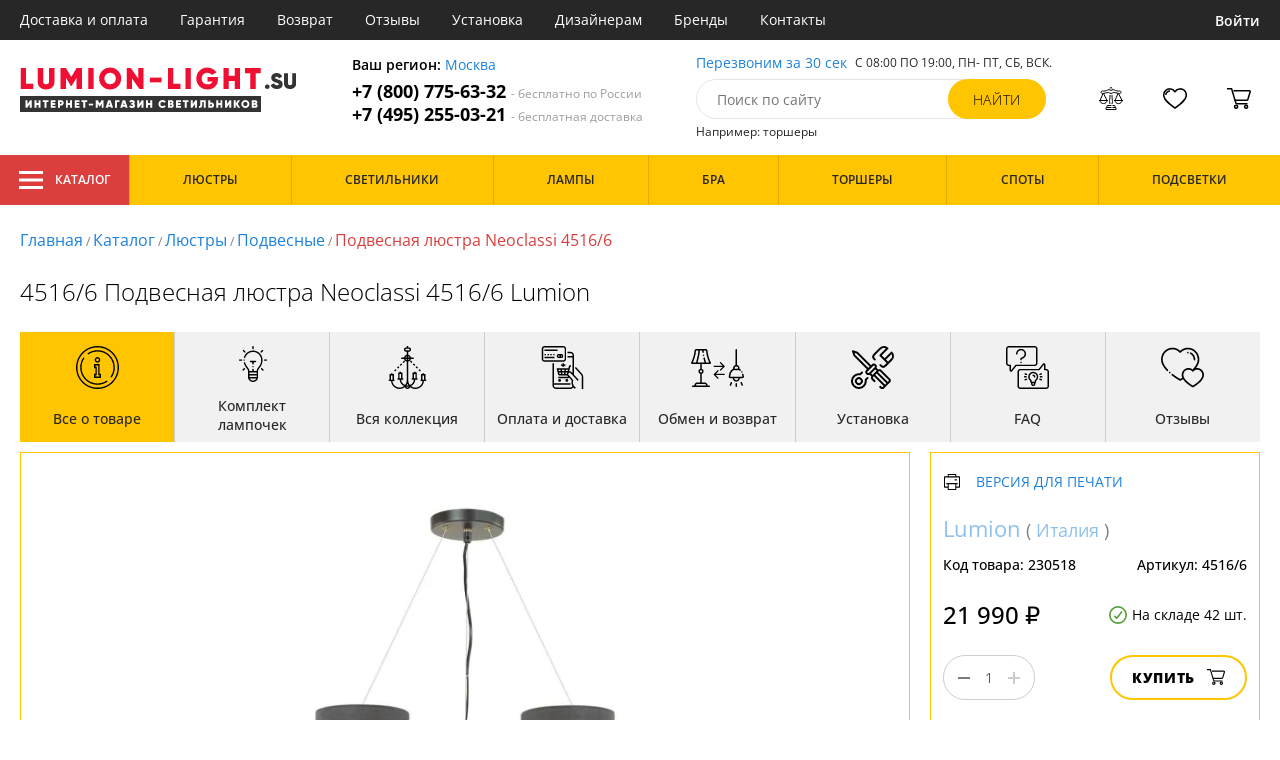

--- FILE ---
content_type: text/html; charset=utf8
request_url: https://lumion-light.su/lumion-4516-6.html
body_size: 15548
content:
<!DOCTYPE html>
<html lang="ru">

<head>
  <meta charset="UTF-8">
  <meta name="viewport" content="width=device-width, initial-scale=1, shrink-to-fit=no">
    <title>Lumion Neoclassi 4516/6 купить недорого в Москве на официальном сайте Lumion-light.su</title>
  <meta name="description" content="Купить люстра бренда Lumion из коллекции Neoclassi 4516/6 в нашем интернет-магазине по цене - 21990 руб. Описание, фото, отзывы. Доставка в любой регион России бесплатно. Качество гарантируем. Оформляйте заказ онлайн или по телефону">
      <meta name="robots" content="index,follow">
  
    <meta property="og:title" content="Подвесная люстра Neoclassi 4516/6">
  <meta property="og:description" content="4516/6 Подвесная люстра Neoclassi 4516/6 Lumion">
  <meta property="og:type" content="website">
  <meta property="og:url" content="https://lumion-light.su/lumion-4516-6.html">
  <meta property="og:image" content="https://lumion-light.su/photo/resize/lum/card/main/33e/33e7f3ea-dbde-47ae-9501-5a9f0f95bd53.webp">
  <meta property="og:site_name" content="https://lumion-light.su/">
  <meta property="og:locale" content="ru_RU">

    <meta name="twitter:card" content="summary_large_image">
  <meta property="twitter:domain" content="https://lumion-light.su/">
  <meta property="twitter:url" content="https://lumion-light.su/lumion-4516-6.html">
  <meta name="twitter:title" content="Подвесная люстра Neoclassi 4516/6">
  <meta name="twitter:description" content="4516/6 Подвесная люстра Neoclassi 4516/6 Lumion">
  <meta name="twitter:image" content="https://lumion-light.su/photo/resize/lum/card/main/33e/33e7f3ea-dbde-47ae-9501-5a9f0f95bd53.webp">




  <script type="application/ld+json">
    [
    {
      "@context": "http://schema.org",
      "@type": "Product",
      "name": "Подвесная люстра Neoclassi 4516/6",
      "description": "4516/6 Подвесная люстра Neoclassi 4516/6 Lumion",
      "image": [
                "/photo/resize/lum/card/main/33e/33e7f3ea-dbde-47ae-9501-5a9f0f95bd53.webp",
                "/photo/resize/lum/card/schema/3e3/3e3d7f2a-b407-47c2-a476-9bad0f970b62.webp"
        ],
    "sku": "4516/6",
      "brand": {
        "@type": "Brand",
        "name": "Lumion"
      },
      "productID": "230518",
      "countryOfOrigin": {
          "@context": "https://schema.org/",
          "@type": "Country",
          "name": "Италия"
      },
                        "material": [
                      "Металл",
              "Ткань"
          ],
                    "color": [
                      "Черный",
              "Латунь"
          ],
          "offers": {
      "@type": "Offer",
      "priceCurrency": "RUB",
      "price": "21990",
              "availability": "https://schema.org/InStock",
            "itemCondition": "https://schema.org/NewCondition"
  }
}]
  </script>

      <meta name="mobile-web-app-capable" content="yes">
    <meta name="apple-mobile-web-app-capable" content="yes">
    <meta name="application-name" content="lumion-light.su">
    <meta name="apple-mobile-web-app-title" content="lumion-light.su">
    <meta name="msapplication-starturl" content="/">
    <meta name="theme-color" content="#ffa800">

    <link rel="apple-touch-icon" href="/resources/favicons/lumion-light.su/apple-touch-icon.png">
    <link rel="icon" href="/resources/favicons/lumion-light.su/favicon.ico" sizes="any">
    <link rel="icon" href="/resources/favicons/lumion-light.su/icon.png" type="image/png">
    <link rel="manifest" href="/manifests/lumion-light.su.manifest.json">
  
      <meta name="yandex-verification" content="3b85c51da95a4c02" />
  
      <meta name="google-site-verification" content="ad4FxvpfT2aoAGrP6IcOdDz1dZqlusoLZvDzD83lLLY" />
  
  <link rel= "preconnect" href="https://bx24.eurotok.ru">

  <link rel="preload" href='/tmpl/odeonlight/fonts/opensans/OpenSans-Light.woff2' as="font" type="font/woff2" crossorigin>
  <link rel="preload" href='/tmpl/odeonlight/fonts/opensans/OpenSans-LightItalic.woff2' as="font" type="font/woff2" crossorigin>
  <link rel="preload" href='/tmpl/odeonlight/fonts/opensans/OpenSans-Regular.woff2' as="font" type="font/woff2" crossorigin>
  <link rel="preload" href='/tmpl/odeonlight/fonts/opensans/OpenSans-Italic.woff2' as="font" type="font/woff2" crossorigin>
  <link rel="preload" href='/tmpl/odeonlight/fonts/opensans/OpenSans-Medium.woff2' as="font" type="font/woff2" crossorigin>
  <link rel="preload" href='/tmpl/odeonlight/fonts/opensans/OpenSans-MediumItalic.woff2' as="font" type="font/woff2" crossorigin>
  <link rel="preload" href='/tmpl/odeonlight/fonts/opensans/OpenSans-SemiBold.woff2' as="font" type="font/woff2" crossorigin>
  <link rel="preload" href='/tmpl/odeonlight/fonts/opensans/OpenSans-SemiBoldItalic.woff2' as="font" type="font/woff2" crossorigin>
  <link rel="preload" href='/tmpl/odeonlight/fonts/opensans/OpenSans-Bold.woff2' as="font" type="font/woff2" crossorigin>
  <link rel="preload" href='/tmpl/odeonlight/fonts/opensans/OpenSans-BoldItalic.woff2' as="font" type="font/woff2" crossorigin>
  <link rel="preload" href='/tmpl/odeonlight/fonts/opensans/OpenSans-ExtraBold.woff2' as="font" type="font/woff2" crossorigin>
  <link rel="preload" href='/tmpl/odeonlight/fonts/opensans/OpenSans-ExtraBoldItalic.woff2' as="font" type="font/woff2" crossorigin>

  <link rel="stylesheet" href="/tmpl/odeonlight/styles/fonts.css">

    
      <link rel="stylesheet" href="/tmpl/odeonlight/styles/bundle/vendors-styles.min.css?v=1769014343594">
    <link rel="stylesheet" href="/tmpl/odeonlight/styles/bundle/main-styles.min.css?v=1769014343594">
    <link rel="stylesheet" href="/tmpl/odeonlight/styles/bundle/icons.min.css?v=1769014343594">
      <link rel="stylesheet" type="text/css" href="/tmpl/odeonlight/styles/seo.catalog.css">

        <link rel="stylesheet" type="text/css"
          href="/tmpl/odeonlight/styles/bundle/product-card-styles.min.css?v=1769014343594">
  
  <script type="application/ld+json">
    [
          {
        "@context": "https://schema.org",
        "@type": "BreadcrumbList",
        "itemListElement": [
                      {
              "@type": "ListItem",
              "position": 1,
              "name": "Главная",
              "item": "/"
            },
                      {
              "@type": "ListItem",
              "position": 2,
              "name": "Каталог",
              "item": "/catalog/"
            },
                      {
              "@type": "ListItem",
              "position": 3,
              "name": "Люстры",
              "item": "/lyustry/"
            },
                      {
              "@type": "ListItem",
              "position": 4,
              "name": "Подвесные",
              "item": "/podvesnye-lyustry/"
            },
                      {
              "@type": "ListItem",
              "position": 5,
              "name": "Подвесная люстра Neoclassi 4516/6",
              "item": "https://lumion-light.su/lumion-4516-6.html"
            }
                  ]
      },
        {
      "@context": "https://schema.org",
      "@type": "Organization",
      "url": "https://lumion-light.su/",
      "logo": "https://lumion-light.su/resources/logo/lumion-light.svg"
    },
    {
      "@context": "http://schema.org",
      "@type": "LocalBusiness",
      "name": "https://lumion-light.su/",
      "telephone": ["+78007756332", "+74952550321"],
      "openingHours": [
          "Mo-Fr 8:00-19:00",
          "Sa-Su 8:00-19:00"
      ],
      "address": "105264, г.Москва,Измайловский бульвар, д.55, офис 38"
    }]
  </script>
</head>

<body data-worktimenow="1">
  <header class="header">
    <div class="header-top js_headerTop">
    <div class="wrap-big wrap-header-top">
      <button class="button header-top__button-menu js_headerTopBtn ">
        <i class="icon icon-menu-white"></i>
      </button>
      <ul class="header-top-list">
        <li class="header-top-item">
                      <span class="header-top__link" onclick="return g('/delivery/');">Доставка и оплата</span>
                  </li>
        <li class="header-top-item">
                      <span class="header-top__link" onclick="return g('/guarantees/');">Гарантия</span>
                  </li>
        <li class="header-top-item">
                      <span class="header-top__link" onclick="return g('/refund/');">Возврат</span>
                  </li>
                          <li class="header-top-item">
                          <span class="header-top__link" onclick="return g('/feedback/');">Отзывы</span>
                      </li>
                <li class="header-top-item">
                      <span class="header-top__link" onclick="return g('/mount/');">Установка</span>
                  </li>
        <li class="header-top-item">
                      <span class="header-top__link" onclick="return g('/wholesaler/');">Дизайнерам</span>
                  </li>
        <li class="header-top-item">
                      <span class="header-top__link" onclick="return g('/producers/');">Бренды</span>
                  </li>
        <li class="header-top-item">
                      <span class="header-top__link" onclick="return g('/contact/');">Контакты</span>
                  </li>
      </ul>
                <div class="header-top__login">
            <button
            type="button"
            class="button header-top__btn header-top__btn--login js_btnPopupShow"
            data-popup="login"
          >
            Войти
          </button>
        </div>
          </div>
  </div>
  <div class="wrap-big header-body">
    <a href="/" class="header-logo">
      <img src="https://lumion-light.su/resources/logo/lumion-light.svg" alt="Логотип lumion-light.su" title="Логотип lumion-light.su" class="header-logo__image">
    </a>
    <div class="header-contacts">
      <div class="header-contacts__text">
        Ваш регион: <button class="link js_btnPopupShow js_region" data-popup="city">Москва</button>
      </div>
      <a href="tel:+78007756332" class="header-contacts__phone">
        +7 (800) 775-63-32
        <span class="header-contacts__phone-span">- бесплатно по России</span>
      </a>
      <a href="tel:+74952550321" class="header-contacts__phone">
        +7 (495) 255-03-21
        <span class="header-contacts__phone-span">- бесплатная доставка</span>
      </a>
    </div>
    <div class="header-search">
      <div class="header-search-top">
        <button class="link" >Перезвоним за 30 сек</button>
        <span class="header-search__text">С 08:00 ПО 19:00, ПН- ПТ, <span class="s-do-td-red">СБ, ВСК</span>.</span>
      </div>

      <form class="header-search-body" action="/catalog/">
        <div class="input-with-btn">
          <input
            type="text"
            class="header-search__input "
            placeholder="Поиск по сайту"
            autocomplete="off"
            name="q"
          >
          <input type="submit" class="button button-primary" value="найти" disabled>
        </div>
      </form>

      <div class="header-search-bottom">
        <span class="header-search-bottom__text">Например: торшеры</span>
      </div>
    </div>
    <ul class="header-actions">
      <li class="header-actions-item header-actions-item--mobile">
        <button type="button" class="button js_btnSearchShow" data-popup="search">
          <i class="icon icon-search"></i>
        </button>
        <div class="header-search js_headerSearchMobile hidden">
          <form class="header-search-body" action="/catalog/">
            <div class="input-with-btn">
              <input type="text" class="header-search__input js_searchInput" placeholder="Поиск по сайту" autocomplete="off" name="q">
              <button type="submit" class="button button-primary">найти<i class="icon icon-search"></i></button>
            </div>
          </form>
          <button type="button" class="button header-search__close js_btnSearchHide">
            <i class="icon icon-close"></i>
          </button>
        </div>
      </li>
            <li class="header-actions-item header-actions-item--mobile">
        <button type="button" class="button js_btnPopupShow" data-popup="login">
          <i class="icon icon-avatar"></i>
        </button>
      </li>
            <li class="header-actions-item dropdown-action header-actions-item--desktop-only">
        <button type="button" class="header-actions__btn">
          <i class="icon icon-compare"></i>
          <span class="header-actions__count js_compareAmount"></span>
        </button>
              </li>
      <li class="header-actions-item dropdown-action header-actions-item--desktop-only">
        <button type="button" class="header-actions__btn">
          <i class="icon icon-fav"></i>
          <span class="header-actions__count js_favoriteAmount"></span>
        </button>
              </li>
      <li class="header-actions-item dropdown-action header-actions-item--desktop-only">
        <button type="button" class="header-actions__btn">
          <i class="icon icon-cart"></i>
          <span class="header-actions__count js_basketAmount">
            
          </span>
        </button>
              </li>
    </ul>
  </div>
    <div class="menu-container">
      <div class="main-menu__background-box visually-hidden"></div>
      <div class="main-menu visually-hidden">

          <div class="left-menu">
              <div class="left-menu__title">Главное меню
                  <button class="main-menu__close-button-mobile js-menu-close-button"><i class="icon icon-big-x"></i></button>
              </div>
              <ul class="left-menu__list">
                                </ul>
              <ul class="left-menu__info-block">
                  <li><a href="/">Главная</a></li>
                  <li><a href="/delivery/">Доставка и оплата</a></li>
                  <li><a href="/guarantees/">Гарантия</a></li>
                  <li><a href="/refund/">Возврат</a></li>
                                                        <li><a href="/feedback/">Отзывы</a></li>
                                    <li><a href="/mount/">Установка</a></li>
                  <li><a href="/wholesaler/">Дизайнерам</a></li>
                  <li><a href="/producers/">Бренды</a></li>
                  <li><a href="/contact/">Контакты</a></li>
                                </ul>
              <div class="left-menu__contacts">
                  <a href="/" class="header-logo">
                    <img src="https://lumion-light.su/resources/logo/lumion-light.svg" alt="Логотип lumion-light.su" title="Логотип lumion-light.su" class="header-logo__image">
                  </a>
                  <div class="header-contacts__text">
                    Ваш регион: <button class="link js_btnPopupShow js_region js-menu-close-button" data-popup="city">Москва</button>
                  </div>
                  <a href="tel:+78007756332" class="header-contacts__phone">
                    +7 (800) 775-63-32
                    <span class="header-contacts__phone-span">- бесплатно по России</span>
                  </a>
                  <a href="tel:+74952550321" class="header-contacts__phone">
                    +7 (495) 255-03-21
                    <span class="header-contacts__phone-span">- бесплатная доставка</span>
                  </a>
              </div>
              <div class="margin-box margin-box--grey"></div>
          </div>
          
          <button class="main-menu__close-button js-menu-close-button"><i class="icon icon-big-x"></i></button>
      </div>
  </div>
  <div class="header-bottom">
        <div class="header-bottom-menu">
      <div class="header-bottom-menu-contacts">
        <div class="header-bottom-menu-contacts-links">
          <a
            href="tel:+78007756332"
            class="header-bottom-menu-contacts__link"
          >
            +7 (800) 775-63-32
          </a>
          <a
            href="tel:+74952550321"
            class="header-bottom-menu-contacts__link"
          >
            +7 (495) 255-03-21
          </a>
        </div>
        <div class="header-bottom-menu-contacts-cont">
          <div class="header-bottom-menu-contacts__text">
            - бесплатно по России
          </div>
          <button class="link" >Перезвоним за 30 сек</button>
        </div>
      </div>
    </div>
        <div class="header-bottom__menu-container wrap-huge">
      <div class="header-nav-item header-nav-item--catalog ">
        <button class="header-nav__link">
          <i class="icon icon-menu-white"></i>
          Каталог
          </button>
        </div>
      <ul class="header-nav js_headerNav">
      
        
        
        <li class="header-nav-item header-nav-item--empty">
                      <div class="header-nav__link js_header-nav__link">
              Люстры
              <i class="icon icon-arrow"></i>
            </div>
          
                  </li>
      
        
        
        <li class="header-nav-item header-nav-item--empty">
                      <div class="header-nav__link js_header-nav__link">
              Светильники
              <i class="icon icon-arrow"></i>
            </div>
          
                  </li>
      
        
        
        <li class="header-nav-item header-nav-item--empty">
                      <div class="header-nav__link js_header-nav__link">
              Лампы
              <i class="icon icon-arrow"></i>
            </div>
          
                  </li>
      
        
        
        <li class="header-nav-item header-nav-item--empty">
                      <div class="header-nav__link js_header-nav__link">
              Бра
              <i class="icon icon-arrow"></i>
            </div>
          
                  </li>
      
        
        
        <li class="header-nav-item header-nav-item--empty">
                      <div class="header-nav__link js_header-nav__link">
              Торшеры
              <i class="icon icon-arrow"></i>
            </div>
          
                  </li>
      
        
        
        <li class="header-nav-item header-nav-item--empty">
                      <div class="header-nav__link js_header-nav__link">
              Споты
              <i class="icon icon-arrow"></i>
            </div>
          
                  </li>
      
        
        
        <li class="header-nav-item header-nav-item--empty">
                      <div class="header-nav__link js_header-nav__link">
              Подсветки
              <i class="icon icon-arrow"></i>
            </div>
          
                  </li>
          </ul>
    </div>
  </div>
</header>
<header class="header-fixed bg-gray100 js_headerFixed hidden">
  <div class="wrap-big header-fixed-wrap">
    <div class="header-catalog">
      <div class="header-nav-item ">
        <button class="header-nav__link">
          <i class="icon icon-menu-white"></i>
          Каталог
        </button>
      </div>
    </div>
    <div class="header-contacts">
      <a href="tel:+78007756332" class="header-contacts__phone">
        +7 (800) 775-63-32
        <span class="header-contacts__phone-span">- бесплатно по России</span>
      </a>
      <a href="tel:+74952550321" class="header-contacts__phone">
        +7 (495) 255-03-21
        <span class="header-contacts__phone-span">- бесплатная доставка</span>
      </a>
    </div>
    <div class="header-search">
      <form class="header-search-body" action="/catalog/">
        <div class="input-with-btn">
          <input type="text" class="header-search__input " placeholder="Поиск по сайту" autocomplete="off" name="q">
          <input type="submit" class="button button-primary" value="найти" disabled>
        </div>
      </form>
    </div>
    <ul class="header-actions">
      <li class="header-actions-item dropdown-action">
        <button class="header-actions__btn">
          <i class="icon icon-compare"></i>
          <span class="header-actions__count js_compareAmount"></span>
        </button>
              </li>
      <li class="header-actions-item dropdown-action">
        <button class="header-actions__btn">
          <i class="icon icon-fav"></i>
          <span class="header-actions__count js_favoriteAmount"></span>
        </button>
              </li>
      <li class="header-actions-item dropdown-action">
        <button class="header-actions__btn">
          <i class="icon icon-cart"></i>
          <span class="header-actions__count js_basketAmount"></span>
        </button>
              </li>
    </ul>
  </div>
</header>
<header class="header header--mobile">
  <div class="wrap-big header-body">
    <ul class="header-actions">
      <li class="header-actions-item">
        <button class="button header-top__button-menu js_headerTopBtn ">
          <i class="icon icon-menu-white"></i>
        </button>
      </li>
      <li class="header-actions-item">
        <button class="header-actions__btn" >
          <i class="icon icon-compare"></i>
          <span class="header-actions__count js_compareAmount"></span>
        </button>
      </li>
      <li class="header-actions-item">
        <button class="button" >
          <i class="icon icon-eye-black"></i>
        </button>
      </li>
      <li class="header-actions-item">
        <button class="header-actions__btn" >
          <i class="icon icon-fav"></i>
          <span class="header-actions__count js_favoriteAmount"></span>
        </button>
      </li>
      <li class="header-actions-item">
        <button class="header-actions__btn" >
          <i class="icon icon-cart"></i>
          <span class="header-actions__count js_basketAmount">
            
          </span>
        </button>
      </li>
    </ul>
  </div>
</header>  <main>
    <div class="content wrap-big">
    			<div class="breadcrumbs">
				                            <a href="/" class="link breadcrumbs__link">Главная</a> /
        		  				                            <a href="/catalog/" class="link breadcrumbs__link">Каталог</a> /
        		  				                            <a href="/lyustry/" class="link breadcrumbs__link">Люстры</a> /
        		  				                            <a href="/podvesnye-lyustry/" class="link breadcrumbs__link">Подвесные</a> /
        		  				  		    <span class="breadcrumbs__link">Подвесная люстра Neoclassi 4516/6</span>
      				</div>
	
    <div class="product-body">
      <h1 class="product__heading">4516/6 Подвесная люстра Neoclassi 4516/6 Lumion</h1>
      <ul class="product-nav js_productNav">
        <i class="icon icon-arrow mobileOnly"></i>
        <li class="product-nav-item js_productNavTitle mobileOnly">
          <div class="product-nav__link js_productNavLink" data-tab="about" data-options="about">
            <i class="icon icon-info"></i>
            <span>Все о товаре</span>
          </div>
        </li>
        <li class="product-nav-item product-nav-item--active">
          <div class="product-nav__link js_productNavLink" data-tab="about" data-options="about">
            <i class="icon icon-info"></i>
            <span>Все о товаре</span>
          </div>
        </li>
                  <li class="product-nav-item product-nav-item">
            <div class="product-nav__link js_productNavLink js_productLamps" data-tab="lightBulb"
               data-bulb-base="E27">
              <i class="icon icon-lightBulb"></i>
              <span>Комплект лампочек</span>
            </div>
          </li>
                          <li class="product-nav-item product-nav-item">
            <div class="product-nav__link js_productNavLink js_productCollection" data-tab="collection"
               data-id-collection="55601">
              <i class="icon icon-tableLamp"></i>
              <span>Вся коллекция</span>
            </div>
          </li>
                        <li class="product-nav-item product-nav-item">
          <div class="product-nav__link js_productNavLink js_productShipped" data-tab="shipped" data-domain="1341">
            <i class="icon icon-shipped"></i>
            <span>Оплата и доставка</span>
          </div>
        </li>
        <li class="product-nav-item product-nav-item">
          <div class="product-nav__link js_productNavLink js_productBox" data-tab="box">
            <i class="icon icon-return"></i>
            <span>Обмен и возврат</span>
          </div>
        </li>
        <li class="product-nav-item product-nav-item">
          <div class="product-nav__link js_productNavLink js_productTools" data-tab="tools">
            <i class="icon icon-tools2"></i>
            <span>Установка</span>
          </div>
        </li>
                  <li class="product-nav-item product-nav-item">
            <div class="product-nav__link js_productNavLink js_productFaq" data-tab="faq">
              <i class="icon icon-question"></i>
              <span>FAQ</span>
            </div>
          </li>
                <li class="product-nav-item product-nav-item">
          <div class="product-nav__link js_productNavLink" data-tab="reviews">
            <i class="icon icon-message"></i>
            <span>Отзывы</span>
          </div>
        </li>
      </ul>
      <div class="product-content-wrap">
        <div class="product-content js_contentTab" data-tab="about">

          <div class="product-gallery">

                          <div class="gallery-slider">
        <div class="product-info-slider-gallery gallery-slider__swiper swiper swiper-block"
         data-swiper-type="fullScreenGallery"
        
    >
      <div class="swiper-wrapper">
                  <div class="gallery-slider__image swiper-slide">
                          <a class="js_preventLink" href="/photo/resize/lum/card/main/33e/33e7f3ea-dbde-47ae-9501-5a9f0f95bd53.webp">
                          <img
                  class="gallery-slider__image-tag"
                  alt="Подвесная люстра Neoclassi 4516/6 в Москве - фото"
                  title="Подвесная люстра Neoclassi 4516/6 купить с доставкой по России"
                  
                  src="/photo/resize/lum/card/main/33e/33e7f3ea-dbde-47ae-9501-5a9f0f95bd53.webp"
              >
              
            </a>
          </div>
                  <div class="gallery-slider__image swiper-slide">
                          <a class="js_preventLink" href="/photo/resize/lum/card/schema/3e3/3e3d7f2a-b407-47c2-a476-9bad0f970b62.webp">
                          <img
                  class="gallery-slider__image-tag"
                  alt="Подвесная люстра Neoclassi 4516/6 в Москве - фото схема"
                  title="Подвесная люстра Neoclassi 4516/6 купить с доставкой по России - схема"
                  
                  src="/photo/resize/lum/card/schema/3e3/3e3d7f2a-b407-47c2-a476-9bad0f970b62.webp"
              >
              
            </a>
          </div>
              </div>
    </div>
    <div class="product-info-slider-thumbs gallery-slider__swiper-thumbs swiper-block"
         data-swiper-type="">
      <div class="swiper-wrapper">
                  <div class="gallery-slider__image swiper-slide">
                          <a class="js_preventLink" href="/photo/resize/lum/thumb/main/051/0518cc2b-acd7-44e1-af7d-471e0b344a67.webp">
                          <img
                  alt="Подвесная люстра Neoclassi 4516/6 в Москве - фото (миниатюра)"
                  title="Подвесная люстра Neoclassi 4516/6 купить с доставкой по России (миниатюра)"
                  src="/photo/resize/lum/thumb/main/051/0518cc2b-acd7-44e1-af7d-471e0b344a67.webp"
              >
                          </a>
                      </div>
                  <div class="gallery-slider__image swiper-slide">
                          <a class="js_preventLink" href="/photo/resize/lum/thumb/schema/7c2/7c297124-fa1e-486f-8e03-2f3ff7dddfbf.webp">
                          <img
                  alt="Подвесная люстра Neoclassi 4516/6 в Москве - фото схема (миниатюра)"
                  title="Подвесная люстра Neoclassi 4516/6 купить с доставкой по России - схема (миниатюра)"
                  src="/photo/resize/lum/thumb/schema/7c2/7c297124-fa1e-486f-8e03-2f3ff7dddfbf.webp"
              >
                          </a>
                      </div>
              </div>
    </div>
      </div>


          </div>

          <div class="product-sidebar product-sidebar-second">
            <div class="product-sidebar-links">
                          </div>
            <div class="product-card-body-bottom">
              <div class="product-card-body-bottom__link">
                                                
                                                
                                  <span class="link" onclick="return g('/catalog/proizvoditel=Lumion/');">Lumion</span>
                
                                  (
                                      <a class="link link--country" href="/lyustry-iz-italii/">Италия</a>
                                    )
                              </div>
              <button type="button" class="button--print link link--upper " data-gid="230518"><i
                    class="icon icon-print"></i>Версия для печати
              </button>
            </div>
            <div class="product-sidebar-info">
              <div class="product-sidebar__text">Код товара: <span class="product-sidebar__span">230518</span>
              </div>
                              <div class="product-sidebar__text">Артикул: <span
                      class="product-sidebar__span">4516/6</span></div>
                          </div>
            <div class="product-sidebar-buttons">
                                                      </div>
            <div class="product-sidebar-calc">
              <div class="product-sidebar-calc-line">
                                                  <div class="product-sidebar-calc__price">
                    21 990 ₽
                  </div>
                                      <span class="product-card-count">
      <i class="icon icon-check"></i>
      На складе 42 шт.
    </span>
  
              </div>
                              <div class="product-sidebar-calc-line">
                  <div class="calc-wrap " data-gid='230518'>
                    <button class="calc__btn js_btnDecrease">
                      <i class="icon icon-minus"></i>
                    </button>
                    <input type="text" class="calc__input js_amount js_mask" value="1"
                           data-inputmask-regex="[1-9][0-9]{2}">
                    <button class="calc__btn js_btnIncrease">
                      <i class="icon icon-plus"></i>
                    </button>
                  </div>
                  <button
                      class="button product-sidebar__btn-oneClick product-sidebar__btn-oneClick--tablet-only js_btnPopupShow"
                      data-popup="buyOneClick" data-gid="230518">
                    <i class="icon icon-buyOneClick"></i>
                    <span>Купить в 1 клик</span>
                  </button>
                  <button
                      class="button button-secondary product-sidebar__btn-add "
                  >
                    Купить
                    <i class="icon icon-cart"></i>
                  </button>
                </div>
                <button class="button product-sidebar__btn-oneClick " data-popup="buyOneClick"
                        data-gid="230518">
                  <i class="icon icon-buyOneClick"></i>
                  <span class="product-sidebar-actions__text content-text--one-click"></span>
                </button>
                          </div>
            <ul class="product-sidebar-actions">
              <li class="product-sidebar-action">
                <button
                    type="button"
                    class="button  js_btnFavorite"
                    data-id="230518"
                                    >
                  <i class="icon icon-fav-gray"></i>
                  <span class="product-sidebar-actions__text  content-text--favorites"></span>
                </button>
              </li>
              <li class="product-sidebar-action">
                <button
                    type="button"
                    class="button  js_btnCompare"
                    data-id="230518"
                                    >
                  <i class="icon icon-compare-gray"></i>
                  <span class="product-sidebar-actions__text  content-text--compare"></span>
                </button>
              </li>
                                        </ul>
          </div>

          <div class="product-desc">
                                                <div class="product-desc-list">
                                                <div class="product-desc-item">
                                          <h2 class="product__title">Основные</h2>
                                                              <div class="product-desc-line">
                        <div class="product-desc-line__title">
                      <span class="product__text">
                        Страна:
                      </span>
                                                  </div>
                        <div class="product__text">
                          <a class="product__link" href="/lyustry-iz-italii/">Италия</a>                        </div>
                      </div>
                                          <div class="product-desc-line">
                        <div class="product-desc-line__title">
                      <span class="product__text">
                        Производитель:
                      </span>
                                                  </div>
                        <div class="product__text">
                          <span  class="product__link" onclick="return g('/catalog/proizvoditel=Lumion/');">Lumion</span>                        </div>
                      </div>
                                          <div class="product-desc-line">
                        <div class="product-desc-line__title">
                      <span class="product__text">
                        Коллекция:
                      </span>
                                                  </div>
                        <div class="product__text">
                          <span  class="product__link" onclick="return g('/catalog/kollektsiya=Neoclassi;proizvoditel=Lumion/');">Neoclassi</span>                        </div>
                      </div>
                                          <div class="product-desc-line">
                        <div class="product-desc-line__title">
                      <span class="product__text">
                        Вид:
                      </span>
                                                  </div>
                        <div class="product__text">
                          <a class="product__link" href="/lyustry/">Люстры</a>                        </div>
                      </div>
                                          <div class="product-desc-line">
                        <div class="product-desc-line__title">
                      <span class="product__text">
                        Тип:
                      </span>
                                                  </div>
                        <div class="product__text">
                          <a class="product__link" href="/podvesnye-lyustry/">Подвесные</a>                        </div>
                      </div>
                                          <div class="product-desc-line">
                        <div class="product-desc-line__title">
                      <span class="product__text">
                        Стиль:
                      </span>
                                                  </div>
                        <div class="product__text">
                          <a class="product__link" href="/lyustry-modern/">Модерн</a>                        </div>
                      </div>
                                          <div class="product-desc-line">
                        <div class="product-desc-line__title">
                      <span class="product__text">
                        Цвет:
                      </span>
                                                  </div>
                        <div class="product__text">
                          <a class="product__link" href="/lyustry-chernye/">Черный</a>, <a class="product__link" href="/lyustry-latun/">Латунь</a>                        </div>
                      </div>
                                          <div class="product-desc-line">
                        <div class="product-desc-line__title">
                      <span class="product__text">
                        Материал:
                      </span>
                                                  </div>
                        <div class="product__text">
                          <a class="product__link" href="/lyustry-iz-metalla/">Металл</a>, <a class="product__link" href="/lyustry-iz-tkani/">Ткань</a>                        </div>
                      </div>
                                          <div class="product-desc-line">
                        <div class="product-desc-line__title">
                      <span class="product__text">
                        Общая мощность ламп:
                      </span>
                                                  </div>
                        <div class="product__text">
                          360                            <button class="calc-power-button js_btnPopupShow" data-popup="power">Расчет мощности
                            </button>
                                                  </div>
                      </div>
                                          <div class="product-desc-line">
                        <div class="product-desc-line__title">
                      <span class="product__text">
                        Площадь освещения, (м2):
                      </span>
                                                      <div class="product-tooltip tooltip">
                              <i class="tooltip__icon">?</i>
                              <div class="tooltip-content"><p>Показатель площади освещения зависят от количества лампочек, их мощности и вида. При планировании площади освещения необходимо учитывать оттенки стен, высоту потолка, геометрическую форму помещения.</p></div>
                            </div>
                                                  </div>
                        <div class="product__text">
                          18                        </div>
                      </div>
                                      </div>
                                  <div class="product-desc-item">
                                          <h2 class="product__title">Электрика</h2>
                                                              <div class="product-desc-line">
                        <div class="product-desc-line__title">
                      <span class="product__text">
                        Тип ламп:
                      </span>
                                                      <div class="product-tooltip tooltip">
                              <i class="tooltip__icon">?</i>
                              <div class="tooltip-content"><p>Среди наиболее распространённых видов ламп: светодиодные, люминесцентные, галогенные и накаливания.</p></div>
                            </div>
                                                  </div>
                        <div class="product__text">
                          <a class="product__link" href="/lyustra-s-lampami-nakalivaniya/">Накаливания</a>                        </div>
                      </div>
                                          <div class="product-desc-line">
                        <div class="product-desc-line__title">
                      <span class="product__text">
                        Мощность лампы:
                      </span>
                                                  </div>
                        <div class="product__text">
                          60                        </div>
                      </div>
                                          <div class="product-desc-line">
                        <div class="product-desc-line__title">
                      <span class="product__text">
                        Количество ламп:
                      </span>
                                                  </div>
                        <div class="product__text">
                          6                        </div>
                      </div>
                                          <div class="product-desc-line">
                        <div class="product-desc-line__title">
                      <span class="product__text">
                        Количество ламп 2:
                      </span>
                                                  </div>
                        <div class="product__text">
                          6                        </div>
                      </div>
                                          <div class="product-desc-line">
                        <div class="product-desc-line__title">
                      <span class="product__text">
                        Тип цоколя:
                      </span>
                                                  </div>
                        <div class="product__text">
                          <span  class="product__link" onclick="return g('/catalog/tip_tsokolya=E27;vid=Люстры/');">E27</span>                        </div>
                      </div>
                                          <div class="product-desc-line">
                        <div class="product-desc-line__title">
                      <span class="product__text">
                        Напряжение:
                      </span>
                                                  </div>
                        <div class="product__text">
                          220                        </div>
                      </div>
                                          <div class="product-desc-line">
                        <div class="product-desc-line__title">
                      <span class="product__text">
                        Диапазон рабочих температур:
                      </span>
                                                  </div>
                        <div class="product__text">
                          комнатная температура                        </div>
                      </div>
                                      </div>
                                  <div class="product-desc-item">
                                          <h2 class="product__title">Параметры плафонов</h2>
                                                              <div class="product-desc-line">
                        <div class="product-desc-line__title">
                      <span class="product__text">
                        Вид рассеивателя:
                      </span>
                                                  </div>
                        <div class="product__text">
                          Абажур                        </div>
                      </div>
                                          <div class="product-desc-line">
                        <div class="product-desc-line__title">
                      <span class="product__text">
                        Материал:
                      </span>
                                                  </div>
                        <div class="product__text">
                          <span  class="product__link" onclick="return g('/catalog/material_plafonov_abazhurov=Ткань;vid=Люстры/');">Ткань</span>                        </div>
                      </div>
                                          <div class="product-desc-line">
                        <div class="product-desc-line__title">
                      <span class="product__text">
                        Цвет плафонов:
                      </span>
                                                  </div>
                        <div class="product__text">
                          <span  class="product__link" onclick="return g('/catalog/tsvet_plafonov=Черный;vid=Люстры/');">Черный</span>                        </div>
                      </div>
                                          <div class="product-desc-line">
                        <div class="product-desc-line__title">
                      <span class="product__text">
                        Поверхность:
                      </span>
                                                  </div>
                        <div class="product__text">
                          <span  class="product__link" onclick="return g('/catalog/poverkhnost_plafona=Текстиль;vid=Люстры/');">Текстиль</span>                        </div>
                      </div>
                                          <div class="product-desc-line">
                        <div class="product-desc-line__title">
                      <span class="product__text">
                        Количество плафонов:
                      </span>
                                                  </div>
                        <div class="product__text">
                          6                        </div>
                      </div>
                                          <div class="product-desc-line">
                        <div class="product-desc-line__title">
                      <span class="product__text">
                        Форма плафона:
                      </span>
                                                  </div>
                        <div class="product__text">
                          <a class="product__link" href="/lyustry-cilindr/">Цилиндр</a>                        </div>
                      </div>
                                          <div class="product-desc-line">
                        <div class="product-desc-line__title">
                      <span class="product__text">
                        Направление:
                      </span>
                                                  </div>
                        <div class="product__text">
                          <span  class="product__link" onclick="return g('/catalog/napravlenie_plafonov_abazhurov=Вверх;vid=Люстры/');">Вверх</span>                        </div>
                      </div>
                                      </div>
                                  <div class="product-desc-item">
                                          <h2 class="product__title">Параметры арматуры</h2>
                                                              <div class="product-desc-line">
                        <div class="product-desc-line__title">
                      <span class="product__text">
                        Материал:
                      </span>
                                                  </div>
                        <div class="product__text">
                          <span  class="product__link" onclick="return g('/catalog/material_armatury=Металл;vid=Люстры/');">Металл</span>                        </div>
                      </div>
                                          <div class="product-desc-line">
                        <div class="product-desc-line__title">
                      <span class="product__text">
                        Цвет арматуры:
                      </span>
                                                  </div>
                        <div class="product__text">
                          <span  class="product__link" onclick="return g('/catalog/tsvet_armatury=Черный;vid=Люстры/');">Черный</span>, <span  class="product__link" onclick="return g('/catalog/tsvet_armatury=Латунь;vid=Люстры/');">Латунь</span>                        </div>
                      </div>
                                          <div class="product-desc-line">
                        <div class="product-desc-line__title">
                      <span class="product__text">
                        Поверхность:
                      </span>
                                                  </div>
                        <div class="product__text">
                          <span  class="product__link" onclick="return g('/catalog/poverkhnost_armatury=Матовый;vid=Люстры/');">Матовый</span>                        </div>
                      </div>
                                      </div>
                                  <div class="product-desc-item">
                                          <h2 class="product__title">Размеры</h2>
                                                              <div class="product-desc-line">
                        <div class="product-desc-line__title">
                      <span class="product__text">
                        Высота, см:
                      </span>
                                                      <div class="product-tooltip tooltip">
                              <i class="tooltip__icon">?</i>
                              <div class="tooltip-content"><p>Приобретая светильник, необходимо обратить особое внимание на его высоту и остающимся пространством между ним и полом.</p>
<p> Важно, чтобы после установки аксессуара, домочадцы или гости не задевали прибор головой или руками.</p></div>
                            </div>
                                                  </div>
                        <div class="product__text">
                          100                        </div>
                      </div>
                                          <div class="product-desc-line">
                        <div class="product-desc-line__title">
                      <span class="product__text">
                        Диаметр, см:
                      </span>
                                                  </div>
                        <div class="product__text">
                          75                        </div>
                      </div>
                                          <div class="product-desc-line">
                        <div class="product-desc-line__title">
                      <span class="product__text">
                        Вес, кг:
                      </span>
                                                  </div>
                        <div class="product__text">
                          5                        </div>
                      </div>
                                          <div class="product-desc-line">
                        <div class="product-desc-line__title">
                      <span class="product__text">
                        Объем, м3:
                      </span>
                                                  </div>
                        <div class="product__text">
                          0                        </div>
                      </div>
                                      </div>
                                  <div class="product-desc-item">
                                          <h2 class="product__title">Логистика</h2>
                                                              <div class="product-desc-line">
                        <div class="product-desc-line__title">
                      <span class="product__text">
                        Высота коробки, см:
                      </span>
                                                  </div>
                        <div class="product__text">
                          16                        </div>
                      </div>
                                          <div class="product-desc-line">
                        <div class="product-desc-line__title">
                      <span class="product__text">
                        Ширина коробки, см:
                      </span>
                                                  </div>
                        <div class="product__text">
                          65                        </div>
                      </div>
                                          <div class="product-desc-line">
                        <div class="product-desc-line__title">
                      <span class="product__text">
                        Длина коробки, см:
                      </span>
                                                  </div>
                        <div class="product__text">
                          67                        </div>
                      </div>
                                          <div class="product-desc-line">
                        <div class="product-desc-line__title">
                      <span class="product__text">
                        Вес коробки, кг:
                      </span>
                                                  </div>
                        <div class="product__text">
                          5                        </div>
                      </div>
                                      </div>
                                  <div class="product-desc-item">
                                          <h2 class="product__title">Дополнительные параметры</h2>
                                                              <div class="product-desc-line">
                        <div class="product-desc-line__title">
                      <span class="product__text">
                        Место размещения:
                      </span>
                                                  </div>
                        <div class="product__text">
                          <span  class="product__link" onclick="return g('/catalog/mesto_razmeshcheniya=Потолок;vid=Люстры/');">Потолок</span>                        </div>
                      </div>
                                          <div class="product-desc-line">
                        <div class="product-desc-line__title">
                      <span class="product__text">
                        Назначение:
                      </span>
                                                  </div>
                        <div class="product__text">
                          <a class="product__link" href="/lyustry-v-spalnyu/">Спальня</a>, <a class="product__link" href="/lyustry-v-gostinuyu/">Гостиная</a>                        </div>
                      </div>
                                          <div class="product-desc-line">
                        <div class="product-desc-line__title">
                      <span class="product__text">
                        Класс влагозащиты:
                      </span>
                                                  </div>
                        <div class="product__text">
                          <a class="product__link" href="/lyustry-ip20/">IP20</a>                        </div>
                      </div>
                                          <div class="product-desc-line">
                        <div class="product-desc-line__title">
                      <span class="product__text">
                        Возможность подключить диммер:
                      </span>
                                                      <div class="product-tooltip tooltip">
                              <i class="tooltip__icon">?</i>
                              <div class="tooltip-content"><p>Диммер – удобная и функциональная составляющая, с помощью которой можно регулировать электрическую мощность нагрузки, а соответственно и яркость света. Диммер используется в осветительных приборах с напряжением 220В и подходит для соответствующих ламп накаливания, светодиодных и галогенных. Нельзя использовать диммер с энергосберегающими (компактно-люминесцентными) лампами.</p>
<p>Следует учитывать определенные ограничения по подключению осветительного прибора в последовательную сеть с диммером. Для этого светодиодные лампы должны иметь специальный драйвер, а в их характеристиках указано – «диммируемые» Также нельзя подключать к диммеру галогенные светильники со встроенным трансформатором.</p>
</div>
                            </div>
                                                  </div>
                        <div class="product__text">
                          есть                        </div>
                      </div>
                                      </div>
                                          </div>
          </div>

                    
        </div>
                                          <!--noindex-->
                    <div class="product-content js_contentTab hidden" data-tab="lightBulb">
            <div class="collection-list js_productContentSlider js_productBulbList">
              <span class="loader product_card_loader js_paginLoader"></span>
            </div>
                                  </div>

                      <!--/noindex-->
                  
                  <div class="product-content js_contentTab hidden" data-tab="collection">
            <div class="collection-list js_productContentSlider js_productCollectionList">
              <span class="loader product_card_loader js_paginLoader"></span>
            </div>
          </div>
        
        <div class="product-content js_contentTab hidden" data-tab="shipped">
          <div class="js_productContentSlider js_productShippedList">
            <span class="loader product_card_loader js_paginLoader"></span>
          </div>
        </div>
        <div class="product-content js_contentTab hidden" data-tab="box">
          <div class="js_productContentSlider js_productBoxList">
            <span class="loader product_card_loader js_paginLoader"></span>
          </div>
        </div>
        <div class="product-content js_contentTab hidden" data-tab="tools">
          <div class="js_productContentSlider js_productToolsList">
            <span class="loader product_card_loader js_paginLoader"></span>
          </div>
        </div>

                  <div class="product-content js_contentTab hidden" data-tab="faq">
            <div class="js_productContentSlider js_productFaqList">
              <span class="loader product_card_loader js_paginLoader"></span>
            </div>
          </div>
        
        <div class="product-content js_contentTab hidden" data-tab="reviews">
          <picture>
            <source media="(max-width: 520px)" srcset="/tmpl/odeonlight/assets/images/pen-sm.webp">
            <img src="/tmpl/odeonlight/assets/images/pen.webp" alt="pen" class="product-content-tab__img" loading="lazy">
          </picture>
          <h2 class="product__title">Отзывы</h2>

          
          <form class="review-form js_reviewForm" onsubmit="return false;" data-gid="230518">
            <div class="form-block">
              <div class="form-group form-group--full">
                <p class="form__label">Фамилия, имя</p>
                <input
                    type="text"
                    class="input js_name js_mask"
                    placeholder="Иванов Иван Иванович"
                    data-inputmask-regex="[А-Яа-я\-._ ]{1,64}"
                    required
                >
              </div>
              <div class="form-group form-group--full">
                <p class="form__label">Комментарии</p>
                <textarea
                    class="textarea js_message js_mask"
                    required
                ></textarea>
              </div>
              <div class="form-actions">
                <button type="submit" class="button button-primary" disabled>отправить</button>
              </div>
            </div>
          </form>
        </div>
        <div class="product-sidebar js_contentTab" data-tab="about">
          <div class="product-sidebar-links">
                        <div class="link-wrap">
              <i class="icon icon-print"></i>
              <button type="button" class="link link--upper " data-gid="230518">Версия для печати
              </button>
            </div>
          </div>
          <div class="product-card-body-bottom">
            <div class="product-card-body-bottom__link">
                                          
                                          
                              <span class="link" onclick="return g('/catalog/proizvoditel=Lumion/');">Lumion</span>
              
                              (
                                  <a class="link link--country" href="/lyustry-iz-italii/">Италия</a>
                                )
                          </div>
          </div>
          <div class="product-sidebar-info">
            <div class="product-sidebar__text">Код товара: <span class="product-sidebar__span">230518</span></div>
                          <div class="product-sidebar__text">Артикул: <span class="product-sidebar__span">4516/6</span>
              </div>
                      </div>
          <div class="product-sidebar-buttons">
                                              </div>
          <div class="product-sidebar-calc">
            <div class="product-sidebar-calc-line">
                                            <div class="product-sidebar-calc__price">
                  21 990 ₽
                </div>
                                  <span class="product-card-count">
      <i class="icon icon-check"></i>
      На складе 42 шт.
    </span>
  
            </div>
                          <div class="product-sidebar-calc-line">
                <div class="calc-wrap  data-gid='230518'>
                  <button class="calc__btn js_btnDecrease">
                    <i class="icon icon-minus"></i>
                  </button>
                  <input type="text" class="calc__input js_amount js_mask" value="1"
                         data-inputmask-regex="[1-9][0-9]{2}">
                  <button class="calc__btn js_btnIncrease">
                    <i class="icon icon-plus"></i>
                  </button>
                </div>
                <button
                    class="button button-secondary product-sidebar__btn-add "
                >
                  Купить
                  <i class="icon icon-cart"></i>
                </button>
              </div>
              <button class="button product-sidebar__btn-oneClick " data-popup="buyOneClick"
                      data-gid="230518">
                <i class="icon icon-buyOneClick"></i>
                <span class="product-sidebar-actions__text content-text--one-click"></span>
              </button>
                      </div>
          <ul class="product-sidebar-actions">
            <li class="product-sidebar-action">
              <button
                  type="button"
                  class="button  js_btnFavorite"
                  data-id="230518"
                                >
                <i class="icon icon-fav-gray"></i>
                <span class="product-sidebar-actions__text content-text--favorites"></span>
              </button>
            </li>
            <li class="product-sidebar-action">
              <button
                  type="button"
                  class="button  js_btnCompare"
                  data-id="230518"
                                >
                <i class="icon icon-compare-gray"></i>
                <span class="product-sidebar-actions__text content-text--compare"></span>
              </button>
            </li>
                                  </ul>
        </div>
      </div>

            
      
      
                <section
      class="collections-slider swiper"
      data-swiper-type="products"
      data-swiper-lazy="true"
      data-swiper-buttons="true"
  >
    <div class="slider-block__header">
      <h2 class="main-page__title slider-block-header__title">Товары этой коллекции</h2>
              <i class="icon icon-circle-left-arrow swiper-prev"></i>
        <i class="icon icon-circle-left-arrow icon--reverse swiper-next"></i>
          </div>
    <div class="swiper-wrapper">
                  <div class="product-card-new swiper-slide" data-gid="230511">
    <a href="https://lumion-light.su/lumion-4515-1f.html">
            <img
          alt=""
          title=""
          class="product-card-new__img"
          loading="lazy"
          src="/photo/resize/lum/catalog/main/aa8/aa890b37-9d6a-4ae0-b0d6-224a2cdf3e4c.webp"
      >
      <div class="swiper-lazy-preloader"></div>
    </a>

    <div class="product-card-mark-list">
                                        </div>

    <div class="product-card-new__code">
      <div class="article">Артикул: 4515/1F</div>
      <div class="product-code">Код: 230511</div>
    </div>
    <div class="product-card-new__title">
      <a href="https://lumion-light.su/lumion-4515-1f.html">Торшер Neoclassi 4515/1F</a>
    </div>
    <div class="product-card-new__info">
      <div class="product-country">Lumion (Италия)</div>
                            <span class="product-card-count">
      <i class="icon icon-check"></i>
      12 шт.
    </span>
  
          </div>
    <div class="product-card-new__price">
                      <div class="price-new">9 990 ₽</div>
                  <button
              class="button button-secondary button--buy"
                        >Купить <i class="icon icon-cart"></i></button>
                  </div>
  </div>

                  <div class="product-card-new swiper-slide" data-gid="230512">
    <a href="https://lumion-light.su/lumion-4515-1t.html">
            <img
          alt=""
          title=""
          class="product-card-new__img"
          loading="lazy"
          src="/photo/resize/lum/catalog/main/954/954a8f8b-1788-4a95-a308-3e084b1d071b.webp"
      >
      <div class="swiper-lazy-preloader"></div>
    </a>

    <div class="product-card-mark-list">
                                        </div>

    <div class="product-card-new__code">
      <div class="article">Артикул: 4515/1T</div>
      <div class="product-code">Код: 230512</div>
    </div>
    <div class="product-card-new__title">
      <a href="https://lumion-light.su/lumion-4515-1t.html">Интерьерная настольная лампа Neoclassi 4515/1T</a>
    </div>
    <div class="product-card-new__info">
      <div class="product-country">Lumion (Италия)</div>
                            <span class="product-card-count">
      <i class="icon icon-check"></i>
      61 шт.
    </span>
  
          </div>
    <div class="product-card-new__price">
                      <div class="price-new">4 990 ₽</div>
                  <button
              class="button button-secondary button--buy"
                        >Купить <i class="icon icon-cart"></i></button>
                  </div>
  </div>

                  <div class="product-card-new swiper-slide" data-gid="230513">
    <a href="https://lumion-light.su/lumion-4515-1w.html">
            <img
          alt=""
          title=""
          class="product-card-new__img"
          loading="lazy"
          src="/photo/resize/lum/catalog/main/b92/b92556b6-eaf2-4c58-b0e1-9a99f45c3f4c.webp"
      >
      <div class="swiper-lazy-preloader"></div>
    </a>

    <div class="product-card-mark-list">
                                        </div>

    <div class="product-card-new__code">
      <div class="article">Артикул: 4515/1W</div>
      <div class="product-code">Код: 230513</div>
    </div>
    <div class="product-card-new__title">
      <a href="https://lumion-light.su/lumion-4515-1w.html">Бра Neoclassi 4515/1W</a>
    </div>
    <div class="product-card-new__info">
      <div class="product-country">Lumion (Италия)</div>
                            <span class="product-card-count">
      <i class="icon icon-check"></i>
      73 шт.
    </span>
  
          </div>
    <div class="product-card-new__price">
                      <div class="price-new">3 490 ₽</div>
                  <button
              class="button button-secondary button--buy"
                        >Купить <i class="icon icon-cart"></i></button>
                  </div>
  </div>

                  <div class="product-card-new swiper-slide" data-gid="230514">
    <a href="https://lumion-light.su/lumion-4515-6.html">
            <img
          alt=""
          title=""
          class="product-card-new__img"
          loading="lazy"
          src="/photo/resize/lum/catalog/main/a8f/a8f6c126-7e01-4622-8835-8ec76ad8e73a.webp"
      >
      <div class="swiper-lazy-preloader"></div>
    </a>

    <div class="product-card-mark-list">
                                        </div>

    <div class="product-card-new__code">
      <div class="article">Артикул: 4515/6</div>
      <div class="product-code">Код: 230514</div>
    </div>
    <div class="product-card-new__title">
      <a href="https://lumion-light.su/lumion-4515-6.html">Подвесная люстра Neoclassi 4515/6</a>
    </div>
    <div class="product-card-new__info">
      <div class="product-country">Lumion (Италия)</div>
                            <span class="product-card-count">
      <i class="icon icon-check"></i>
      33 шт.
    </span>
  
          </div>
    <div class="product-card-new__price">
                      <div class="price-new">19 990 ₽</div>
                  <button
              class="button button-secondary button--buy"
                        >Купить <i class="icon icon-cart"></i></button>
                  </div>
  </div>

                  <div class="product-card-new swiper-slide" data-gid="230515">
    <a href="https://lumion-light.su/lumion-4516-1f.html">
            <img
          alt=""
          title=""
          class="product-card-new__img"
          loading="lazy"
          src="/photo/resize/lum/catalog/main/39b/39baf298-969b-471a-93ac-c7ede84641af.webp"
      >
      <div class="swiper-lazy-preloader"></div>
    </a>

    <div class="product-card-mark-list">
                                        </div>

    <div class="product-card-new__code">
      <div class="article">Артикул: 4516/1F</div>
      <div class="product-code">Код: 230515</div>
    </div>
    <div class="product-card-new__title">
      <a href="https://lumion-light.su/lumion-4516-1f.html">Торшер Neoclassi 4516/1F</a>
    </div>
    <div class="product-card-new__info">
      <div class="product-country">Lumion (Италия)</div>
                            <span class="product-card-count">
      <i class="icon icon-check"></i>
      24 шт.
    </span>
  
          </div>
    <div class="product-card-new__price">
                      <div class="price-new">10 990 ₽</div>
                  <button
              class="button button-secondary button--buy"
                        >Купить <i class="icon icon-cart"></i></button>
                  </div>
  </div>

                  <div class="product-card-new swiper-slide" data-gid="230516">
    <a href="https://lumion-light.su/lumion-4516-1t.html">
            <img
          alt=""
          title=""
          class="product-card-new__img"
          loading="lazy"
          src="/photo/resize/lum/catalog/main/dab/dabffbd8-2962-4409-85b0-c1ac8606056c.webp"
      >
      <div class="swiper-lazy-preloader"></div>
    </a>

    <div class="product-card-mark-list">
                                        </div>

    <div class="product-card-new__code">
      <div class="article">Артикул: 4516/1T</div>
      <div class="product-code">Код: 230516</div>
    </div>
    <div class="product-card-new__title">
      <a href="https://lumion-light.su/lumion-4516-1t.html">Интерьерная настольная лампа Neoclassi 4516/1T</a>
    </div>
    <div class="product-card-new__info">
      <div class="product-country">Lumion (Италия)</div>
                            <span class="product-card-count">
      <i class="icon icon-check"></i>
      73 шт.
    </span>
  
          </div>
    <div class="product-card-new__price">
                      <div class="price-new">5 590 ₽</div>
                  <button
              class="button button-secondary button--buy"
                        >Купить <i class="icon icon-cart"></i></button>
                  </div>
  </div>

                  <div class="product-card-new swiper-slide" data-gid="230517">
    <a href="https://lumion-light.su/lumion-4516-1w.html">
            <img
          alt=""
          title=""
          class="product-card-new__img"
          loading="lazy"
          src="/photo/resize/lum/catalog/main/714/714120ae-8b56-44fd-bfb2-3a4b2c797e0b.webp"
      >
      <div class="swiper-lazy-preloader"></div>
    </a>

    <div class="product-card-mark-list">
                                        </div>

    <div class="product-card-new__code">
      <div class="article">Артикул: 4516/1W</div>
      <div class="product-code">Код: 230517</div>
    </div>
    <div class="product-card-new__title">
      <a href="https://lumion-light.su/lumion-4516-1w.html">Бра Neoclassi 4516/1W</a>
    </div>
    <div class="product-card-new__info">
      <div class="product-country">Lumion (Италия)</div>
                            <span class="product-card-count">
      <i class="icon icon-check"></i>
      180 шт.
    </span>
  
          </div>
    <div class="product-card-new__price">
                      <div class="price-new">3 590 ₽</div>
                  <button
              class="button button-secondary button--buy"
                        >Купить <i class="icon icon-cart"></i></button>
                  </div>
  </div>

          </div>
          <div class="block-link">
                  <span onclick="return g('/catalog/kollektsiya=Neoclassi;proizvoditel=Lumion/');">Вся коллекция<i class="icon icon-triangle-arrow"></i></span>
              </div>
      </section>

      
            
      
      
            
      
                <section
      class="crosses-by-property-slider swiper"
      data-swiper-type="products"
      data-swiper-lazy="true"
      data-swiper-buttons="true"
  >
    <div class="slider-block__header">
      <h2 class="main-page__title slider-block-header__title">Похожие по стилю</h2>
              <i class="icon icon-circle-left-arrow swiper-prev"></i>
        <i class="icon icon-circle-left-arrow icon--reverse swiper-next"></i>
          </div>
    <div class="swiper-wrapper">
                  <div class="product-card-new swiper-slide" data-gid="170878">
    <a href="https://lumion-light.su/lumion-3638-1f.html">
            <img
          alt=""
          title=""
          class="product-card-new__img"
          loading="lazy"
          src="/photo/resize/lum/catalog/main/e9f/e9f1b2d8-377e-4893-b1e0-ff72516951f7.webp"
      >
      <div class="swiper-lazy-preloader"></div>
    </a>

    <div class="product-card-mark-list">
                                        </div>

    <div class="product-card-new__code">
      <div class="article">Артикул: 3638/1F</div>
      <div class="product-code">Код: 170878</div>
    </div>
    <div class="product-card-new__title">
      <a href="https://lumion-light.su/lumion-3638-1f.html">Торшер Marcus 3638/1F</a>
    </div>
    <div class="product-card-new__info">
      <div class="product-country">Lumion (Италия)</div>
                            <span class="product-card-count">
      <i class="icon icon-check"></i>
      105 шт.
    </span>
  
          </div>
    <div class="product-card-new__price">
                      <div class="price-new">10 790 ₽</div>
                  <button
              class="button button-secondary button--buy"
                        >Купить <i class="icon icon-cart"></i></button>
                  </div>
  </div>

                  <div class="product-card-new swiper-slide" data-gid="265228">
    <a href="https://lumion-light.su/lumion-5212-1w.html">
            <img
          alt=""
          title=""
          class="product-card-new__img"
          loading="lazy"
          src="/photo/resize/lum/catalog/main/903/903bc143-aa2c-4eec-9dfe-4b5802ecbd7c.webp"
      >
      <div class="swiper-lazy-preloader"></div>
    </a>

    <div class="product-card-mark-list">
                                        </div>

    <div class="product-card-new__code">
      <div class="article">Артикул: 5212/1W</div>
      <div class="product-code">Код: 265228</div>
    </div>
    <div class="product-card-new__title">
      <a href="https://lumion-light.su/lumion-5212-1w.html">Бра Randi 5212/1W</a>
    </div>
    <div class="product-card-new__info">
      <div class="product-country">Lumion (Италия)</div>
                            <span class="product-card-count">
      <i class="icon icon-check"></i>
      102 шт.
    </span>
  
          </div>
    <div class="product-card-new__price">
                      <div class="price-new">2 250 ₽</div>
                  <button
              class="button button-secondary button--buy"
                        >Купить <i class="icon icon-cart"></i></button>
                  </div>
  </div>

                  <div class="product-card-new swiper-slide" data-gid="232051">
    <a href="https://lumion-light.su/lumion-4540-1.html">
            <img
          alt=""
          title=""
          class="product-card-new__img"
          loading="lazy"
          src="/photo/resize/lum/catalog/main/ed6/ed6154fb-5fec-4409-a5a2-ff848d80f973.webp"
      >
      <div class="swiper-lazy-preloader"></div>
    </a>

    <div class="product-card-mark-list">
              <div class="product-card-mark-item product-card-mark-item--red200">
          <p class="product-card-mark-item__label">-63%</p>
          <p class="product-card-mark-item__desc">Ваша скидка 2340 руб.</p>
        </div>
                                        </div>

    <div class="product-card-new__code">
      <div class="article">Артикул: 4540/1</div>
      <div class="product-code">Код: 232051</div>
    </div>
    <div class="product-card-new__title">
      <a href="https://lumion-light.su/lumion-4540-1.html">Подвесной светильник Madison 4540/1</a>
    </div>
    <div class="product-card-new__info">
      <div class="product-country">Lumion (Италия)</div>
                            <span class="product-card-count">
      <i class="icon icon-check"></i>
      2 шт.
    </span>
  
          </div>
    <div class="product-card-new__price">
                        <span class="product-card__price-old">3 740 ₽</span>
                <div class="price-new">1 400 ₽</div>
                  <button
              class="button button-secondary button--buy"
                        >Купить <i class="icon icon-cart"></i></button>
                  </div>
  </div>

                  <div class="product-card-new swiper-slide" data-gid="170912">
    <a href="https://lumion-light.su/lumion-3724-24l.html">
            <img
          alt=""
          title=""
          class="product-card-new__img"
          loading="lazy"
          src="/photo/resize/lum/catalog/main/ccb/ccb671ac-131b-4315-ae0d-c5c1255fd260.webp"
      >
      <div class="swiper-lazy-preloader"></div>
    </a>

    <div class="product-card-mark-list">
                                        </div>

    <div class="product-card-new__code">
      <div class="article">Артикул: 3724/24L</div>
      <div class="product-code">Код: 170912</div>
    </div>
    <div class="product-card-new__title">
      <a href="https://lumion-light.su/lumion-3724-24l.html">Подвесной светильник Lenny 3724/24L</a>
    </div>
    <div class="product-card-new__info">
      <div class="product-country">Lumion (Италия)</div>
                            <span class="product-card-count">
      <i class="icon icon-check"></i>
      146 шт.
    </span>
  
          </div>
    <div class="product-card-new__price">
                      <div class="price-new">9 990 ₽</div>
                  <button
              class="button button-secondary button--buy"
                        >Купить <i class="icon icon-cart"></i></button>
                  </div>
  </div>

                  <div class="product-card-new swiper-slide" data-gid="170880">
    <a href="https://lumion-light.su/lumion-3638-1w.html">
            <img
          alt=""
          title=""
          class="product-card-new__img"
          loading="lazy"
          src="/photo/resize/lum/catalog/main/b7c/b7cf9d80-0445-4eb4-82e1-9daec15bc1ae.webp"
      >
      <div class="swiper-lazy-preloader"></div>
    </a>

    <div class="product-card-mark-list">
                                        </div>

    <div class="product-card-new__code">
      <div class="article">Артикул: 3638/1W</div>
      <div class="product-code">Код: 170880</div>
    </div>
    <div class="product-card-new__title">
      <a href="https://lumion-light.su/lumion-3638-1w.html">Бра Marcus 3638/1W</a>
    </div>
    <div class="product-card-new__info">
      <div class="product-country">Lumion (Италия)</div>
                            <span class="product-card-count">
      <i class="icon icon-check"></i>
      9 шт.
    </span>
  
          </div>
    <div class="product-card-new__price">
                      <div class="price-new">4 180 ₽</div>
                  <button
              class="button button-secondary button--buy"
                        >Купить <i class="icon icon-cart"></i></button>
                  </div>
  </div>

                  <div class="product-card-new swiper-slide" data-gid="232034">
    <a href="https://lumion-light.su/lumion-4534-1w.html">
            <img
          alt=""
          title=""
          class="product-card-new__img"
          loading="lazy"
          src="/photo/resize/lum/catalog/main/473/4737095b-00c8-4071-a0b4-ea1ca80e7d94.webp"
      >
      <div class="swiper-lazy-preloader"></div>
    </a>

    <div class="product-card-mark-list">
                                        </div>

    <div class="product-card-new__code">
      <div class="article">Артикул: 4534/1W</div>
      <div class="product-code">Код: 232034</div>
    </div>
    <div class="product-card-new__title">
      <a href="https://lumion-light.su/lumion-4534-1w.html">Бра Wilma 4534/1W</a>
    </div>
    <div class="product-card-new__info">
      <div class="product-country">Lumion (Италия)</div>
                            <span class="product-card-count">
      <i class="icon icon-check"></i>
      208 шт.
    </span>
  
          </div>
    <div class="product-card-new__price">
                      <div class="price-new">2 050 ₽</div>
                  <button
              class="button button-secondary button--buy"
                        >Купить <i class="icon icon-cart"></i></button>
                  </div>
  </div>

                  <div class="product-card-new swiper-slide" data-gid="265239">
    <a href="https://lumion-light.su/lumion-5272-2w.html">
            <img
          alt=""
          title=""
          class="product-card-new__img"
          loading="lazy"
          src="/photo/resize/lum/catalog/main/15d/15d77ebe-f63e-4a0c-b056-de0984827c7c.webp"
      >
      <div class="swiper-lazy-preloader"></div>
    </a>

    <div class="product-card-mark-list">
                                        </div>

    <div class="product-card-new__code">
      <div class="article">Артикул: 5272/2W</div>
      <div class="product-code">Код: 265239</div>
    </div>
    <div class="product-card-new__title">
      <a href="https://lumion-light.su/lumion-5272-2w.html">Бра Mitsuko 5272/2W</a>
    </div>
    <div class="product-card-new__info">
      <div class="product-country">Lumion (Италия)</div>
                            <span class="product-card-count">
      <i class="icon icon-check"></i>
      73 шт.
    </span>
  
          </div>
    <div class="product-card-new__price">
                      <div class="price-new">5 390 ₽</div>
                  <button
              class="button button-secondary button--buy"
                        >Купить <i class="icon icon-cart"></i></button>
                  </div>
  </div>

                  <div class="product-card-new swiper-slide" data-gid="230517">
    <a href="https://lumion-light.su/lumion-4516-1w.html">
            <img
          alt=""
          title=""
          class="product-card-new__img"
          loading="lazy"
          src="/photo/resize/lum/catalog/main/714/714120ae-8b56-44fd-bfb2-3a4b2c797e0b.webp"
      >
      <div class="swiper-lazy-preloader"></div>
    </a>

    <div class="product-card-mark-list">
                                        </div>

    <div class="product-card-new__code">
      <div class="article">Артикул: 4516/1W</div>
      <div class="product-code">Код: 230517</div>
    </div>
    <div class="product-card-new__title">
      <a href="https://lumion-light.su/lumion-4516-1w.html">Бра Neoclassi 4516/1W</a>
    </div>
    <div class="product-card-new__info">
      <div class="product-country">Lumion (Италия)</div>
                            <span class="product-card-count">
      <i class="icon icon-check"></i>
      180 шт.
    </span>
  
          </div>
    <div class="product-card-new__price">
                      <div class="price-new">3 590 ₽</div>
                  <button
              class="button button-secondary button--buy"
                        >Купить <i class="icon icon-cart"></i></button>
                  </div>
  </div>

                  <div class="product-card-new swiper-slide" data-gid="232053">
    <a href="https://lumion-light.su/lumion-4540-1w.html">
            <img
          alt=""
          title=""
          class="product-card-new__img"
          loading="lazy"
          src="/photo/resize/lum/catalog/main/717/7174f942-f4bb-4f65-bb1e-f1e1d3c5dba8.webp"
      >
      <div class="swiper-lazy-preloader"></div>
    </a>

    <div class="product-card-mark-list">
              <div class="product-card-mark-item product-card-mark-item--red200">
          <p class="product-card-mark-item__label">-42%</p>
          <p class="product-card-mark-item__desc">Ваша скидка 1400 руб.</p>
        </div>
                                        </div>

    <div class="product-card-new__code">
      <div class="article">Артикул: 4540/1W</div>
      <div class="product-code">Код: 232053</div>
    </div>
    <div class="product-card-new__title">
      <a href="https://lumion-light.su/lumion-4540-1w.html">Бра Madison 4540/1W</a>
    </div>
    <div class="product-card-new__info">
      <div class="product-country">Lumion (Италия)</div>
                            <span class="product-card-count">
      <i class="icon icon-check"></i>
      8 шт.
    </span>
  
          </div>
    <div class="product-card-new__price">
                        <span class="product-card__price-old">3 360 ₽</span>
                <div class="price-new">1 960 ₽</div>
                  <button
              class="button button-secondary button--buy"
                        >Купить <i class="icon icon-cart"></i></button>
                  </div>
  </div>

                  <div class="product-card-new swiper-slide" data-gid="163672">
    <a href="https://lumion-light.su/lumion-3662-1w.html">
            <img
          alt=""
          title=""
          class="product-card-new__img"
          loading="lazy"
          src="/photo/resize/lum/catalog/main/50f/50f2c0f1-e35e-4eb0-98d1-0841e8b11d53.webp"
      >
      <div class="swiper-lazy-preloader"></div>
    </a>

    <div class="product-card-mark-list">
                                        </div>

    <div class="product-card-new__code">
      <div class="article">Артикул: 3662/1W</div>
      <div class="product-code">Код: 163672</div>
    </div>
    <div class="product-card-new__title">
      <a href="https://lumion-light.su/lumion-3662-1w.html">Бра Quinn 3662/1W</a>
    </div>
    <div class="product-card-new__info">
      <div class="product-country">Lumion (Италия)</div>
                            <span class="product-card-count">
      <i class="icon icon-check"></i>
      237 шт.
    </span>
  
          </div>
    <div class="product-card-new__price">
                      <div class="price-new">2 950 ₽</div>
                  <button
              class="button button-secondary button--buy"
                        >Купить <i class="icon icon-cart"></i></button>
                  </div>
  </div>

          </div>
      </section>

      
            
      
      
            
      
                <section
      class="this-collection swiper"
      data-swiper-type="products"
      data-swiper-lazy="true"
      data-swiper-buttons="true"
  >
    <div class="slider-block__header">
      <h2 class="main-page__title slider-block-header__title">Популярные товары категории &quot;люстры подвесные&quot;</h2>
              <i class="icon icon-circle-left-arrow swiper-prev"></i>
        <i class="icon icon-circle-left-arrow icon--reverse swiper-next"></i>
          </div>
    <div class="swiper-wrapper">
                  <div class="product-card-new swiper-slide" data-gid="249214">
    <a href="https://lumion-light.su/lumion-5235-5.html">
            <img
          alt="Подвесная люстра Gillian 5235/5 купить с доставкой по России"
          title="Подвесная люстра Gillian 5235/5 в Москве - фото"
          class="product-card-new__img"
          loading="lazy"
          src="/photo/resize/lum/catalog/main/ab4/ab4d6218-7e8d-423f-b25f-32ec8fa6a81f.webp"
      >
      <div class="swiper-lazy-preloader"></div>
    </a>

    <div class="product-card-mark-list">
                                        </div>

    <div class="product-card-new__code">
      <div class="article">Артикул: 5235/5</div>
      <div class="product-code">Код: 249214</div>
    </div>
    <div class="product-card-new__title">
      <a href="https://lumion-light.su/lumion-5235-5.html">Подвесная люстра Gillian 5235/5</a>
    </div>
    <div class="product-card-new__info">
      <div class="product-country">Lumion (Италия)</div>
                            <span class="product-card-count">
      <i class="icon icon-check"></i>
      20 шт.
    </span>
  
          </div>
    <div class="product-card-new__price">
                      <div class="price-new">23 990 ₽</div>
                  <button
              class="button button-secondary button--buy"
                        >Купить <i class="icon icon-cart"></i></button>
                  </div>
  </div>

                  <div class="product-card-new swiper-slide" data-gid="249218">
    <a href="https://lumion-light.su/lumion-5247-79l.html">
            <img
          alt="Подвесная люстра Sheridan 5247/79L купить с доставкой по России"
          title="Подвесная люстра Sheridan 5247/79L в Москве - фото"
          class="product-card-new__img"
          loading="lazy"
          src="/photo/resize/lum/catalog/main/293/2939a3cb-6ce3-4149-836d-0b864cea8776.webp"
      >
      <div class="swiper-lazy-preloader"></div>
    </a>

    <div class="product-card-mark-list">
              <div class="product-card-mark-item product-card-mark-item--red200">
          <p class="product-card-mark-item__label">-56%</p>
          <p class="product-card-mark-item__desc">Ваша скидка 8810 руб.</p>
        </div>
                                        </div>

    <div class="product-card-new__code">
      <div class="article">Артикул: 5247/79L</div>
      <div class="product-code">Код: 249218</div>
    </div>
    <div class="product-card-new__title">
      <a href="https://lumion-light.su/lumion-5247-79l.html">Подвесная люстра Sheridan 5247/79L</a>
    </div>
    <div class="product-card-new__info">
      <div class="product-country">Lumion (Италия)</div>
                            <span class="product-card-count">
      <i class="icon icon-check"></i>
      47 шт.
    </span>
  
          </div>
    <div class="product-card-new__price">
                        <span class="product-card__price-old">15 800 ₽</span>
                <div class="price-new">6 990 ₽</div>
                  <button
              class="button button-secondary button--buy"
                        >Купить <i class="icon icon-cart"></i></button>
                  </div>
  </div>

                  <div class="product-card-new swiper-slide" data-gid="249228">
    <a href="https://lumion-light.su/lumion-4589-5.html">
            <img
          alt="Подвесная люстра Gillian 4589/5 купить с доставкой по России"
          title="Подвесная люстра Gillian 4589/5 в Москве - фото"
          class="product-card-new__img"
          loading="lazy"
          src="/photo/resize/lum/catalog/main/b6d/b6dccadb-428b-4484-b061-2eff926ceb28.webp"
      >
      <div class="swiper-lazy-preloader"></div>
    </a>

    <div class="product-card-mark-list">
                                        </div>

    <div class="product-card-new__code">
      <div class="article">Артикул: 4589/5</div>
      <div class="product-code">Код: 249228</div>
    </div>
    <div class="product-card-new__title">
      <a href="https://lumion-light.su/lumion-4589-5.html">Подвесная люстра Gillian 4589/5</a>
    </div>
    <div class="product-card-new__info">
      <div class="product-country">Lumion (Италия)</div>
                            <span class="product-card-count">
      <i class="icon icon-check"></i>
      40 шт.
    </span>
  
          </div>
    <div class="product-card-new__price">
                      <div class="price-new">25 790 ₽</div>
                  <button
              class="button button-secondary button--buy"
                        >Купить <i class="icon icon-cart"></i></button>
                  </div>
  </div>

                  <div class="product-card-new swiper-slide" data-gid="265400">
    <a href="https://lumion-light.su/lumion-5212-4.html">
            <img
          alt="Подвесная люстра Randi 5212/4 купить с доставкой по России"
          title="Подвесная люстра Randi 5212/4 в Москве - фото"
          class="product-card-new__img"
          loading="lazy"
          src="/photo/resize/lum/catalog/main/81d/81dcb9d8-4f18-4b72-b06d-d2d48bedbc82.webp"
      >
      <div class="swiper-lazy-preloader"></div>
    </a>

    <div class="product-card-mark-list">
                                        </div>

    <div class="product-card-new__code">
      <div class="article">Артикул: 5212/4</div>
      <div class="product-code">Код: 265400</div>
    </div>
    <div class="product-card-new__title">
      <a href="https://lumion-light.su/lumion-5212-4.html">Подвесная люстра Randi 5212/4</a>
    </div>
    <div class="product-card-new__info">
      <div class="product-country">Lumion (Италия)</div>
                            <span class="product-card-count">
      <i class="icon icon-check"></i>
      214 шт.
    </span>
  
          </div>
    <div class="product-card-new__price">
                      <div class="price-new">6 300 ₽</div>
                  <button
              class="button button-secondary button--buy"
                        >Купить <i class="icon icon-cart"></i></button>
                  </div>
  </div>

                  <div class="product-card-new swiper-slide" data-gid="265430">
    <a href="https://lumion-light.su/lumion-5212-6.html">
            <img
          alt="Подвесная люстра Randi 5212/6 купить с доставкой по России"
          title="Подвесная люстра Randi 5212/6 в Москве - фото"
          class="product-card-new__img"
          loading="lazy"
          src="/photo/resize/lum/catalog/main/900/9007df4b-c6e7-46b8-bb9f-6f1fe4c6861c.webp"
      >
      <div class="swiper-lazy-preloader"></div>
    </a>

    <div class="product-card-mark-list">
                                        </div>

    <div class="product-card-new__code">
      <div class="article">Артикул: 5212/6</div>
      <div class="product-code">Код: 265430</div>
    </div>
    <div class="product-card-new__title">
      <a href="https://lumion-light.su/lumion-5212-6.html">Подвесная люстра Randi 5212/6</a>
    </div>
    <div class="product-card-new__info">
      <div class="product-country">Lumion (Италия)</div>
                            <span class="product-card-count">
      <i class="icon icon-check"></i>
      170 шт.
    </span>
  
          </div>
    <div class="product-card-new__price">
                      <div class="price-new">10 890 ₽</div>
                  <button
              class="button button-secondary button--buy"
                        >Купить <i class="icon icon-cart"></i></button>
                  </div>
  </div>

                  <div class="product-card-new swiper-slide" data-gid="265463">
    <a href="https://lumion-light.su/lumion-5231-6.html">
            <img
          alt="Подвесная люстра Kaz 5231/6 купить с доставкой по России"
          title="Подвесная люстра Kaz 5231/6 в Москве - фото"
          class="product-card-new__img"
          loading="lazy"
          src="/photo/resize/lum/catalog/main/3ac/3ac7825a-5970-4d58-8c04-8459caf9ccb7.webp"
      >
      <div class="swiper-lazy-preloader"></div>
    </a>

    <div class="product-card-mark-list">
              <div class="product-card-mark-item product-card-mark-item--red200">
          <p class="product-card-mark-item__label">-52%</p>
          <p class="product-card-mark-item__desc">Ваша скидка 8500 руб.</p>
        </div>
                                        </div>

    <div class="product-card-new__code">
      <div class="article">Артикул: 5231/6</div>
      <div class="product-code">Код: 265463</div>
    </div>
    <div class="product-card-new__title">
      <a href="https://lumion-light.su/lumion-5231-6.html">Подвесная люстра Kaz 5231/6</a>
    </div>
    <div class="product-card-new__info">
      <div class="product-country">Lumion (Италия)</div>
                            <span class="product-card-count">
      <i class="icon icon-check"></i>
      1 шт.
    </span>
  
          </div>
    <div class="product-card-new__price">
                        <span class="product-card__price-old">16 500 ₽</span>
                <div class="price-new">8 000 ₽</div>
                  <button
              class="button button-secondary button--buy"
                        >Купить <i class="icon icon-cart"></i></button>
                  </div>
  </div>

                  <div class="product-card-new swiper-slide" data-gid="344576">
    <a href="https://lumion-light.su/lumion-6515-6-ochre.html">
            <img
          alt="Подвесная люстра Ochre 6515/6 купить с доставкой по России"
          title="Подвесная люстра Ochre 6515/6 в Москве - фото"
          class="product-card-new__img"
          loading="lazy"
          src="/photo/resize/lum/catalog/main/2b3/2b354aca-1055-43b6-a2da-6c032afe177b.webp"
      >
      <div class="swiper-lazy-preloader"></div>
    </a>

    <div class="product-card-mark-list">
                                        </div>

    <div class="product-card-new__code">
      <div class="article">Артикул: 6515/6</div>
      <div class="product-code">Код: 344576</div>
    </div>
    <div class="product-card-new__title">
      <a href="https://lumion-light.su/lumion-6515-6-ochre.html">Подвесная люстра Ochre 6515/6</a>
    </div>
    <div class="product-card-new__info">
      <div class="product-country">Lumion (Италия)</div>
                            <span class="product-card-count">
      <i class="icon icon-check"></i>
      33 шт.
    </span>
  
          </div>
    <div class="product-card-new__price">
                      <div class="price-new">33 590 ₽</div>
                  <button
              class="button button-secondary button--buy"
                        >Купить <i class="icon icon-cart"></i></button>
                  </div>
  </div>

                  <div class="product-card-new swiper-slide" data-gid="345040">
    <a href="https://lumion-light.su/lumion-6508-20-melona.html">
            <img
          alt="Подвесная люстра Melona 6508/20 купить с доставкой по России"
          title="Подвесная люстра Melona 6508/20 в Москве - фото"
          class="product-card-new__img"
          loading="lazy"
          src="/photo/resize/lum/catalog/main/a1f/a1fcdcb2-785f-4412-adda-a851e63ce42c.webp"
      >
      <div class="swiper-lazy-preloader"></div>
    </a>

    <div class="product-card-mark-list">
                                        </div>

    <div class="product-card-new__code">
      <div class="article">Артикул: 6508/20</div>
      <div class="product-code">Код: 345040</div>
    </div>
    <div class="product-card-new__title">
      <a href="https://lumion-light.su/lumion-6508-20-melona.html">Подвесная люстра Melona 6508/20</a>
    </div>
    <div class="product-card-new__info">
      <div class="product-country">Lumion (Италия)</div>
                            <span class="product-card-count">
      <i class="icon icon-check"></i>
      38 шт.
    </span>
  
          </div>
    <div class="product-card-new__price">
                      <div class="price-new">38 900 ₽</div>
                  <button
              class="button button-secondary button--buy"
                        >Купить <i class="icon icon-cart"></i></button>
                  </div>
  </div>

                  <div class="product-card-new swiper-slide" data-gid="346174">
    <a href="https://lumion-light.su/lumion-6508-14-melona.html">
            <img
          alt="Подвесная люстра Melona 6508/14 купить с доставкой по России"
          title="Подвесная люстра Melona 6508/14 в Москве - фото"
          class="product-card-new__img"
          loading="lazy"
          src="/photo/resize/lum/catalog/main/de4/de4520b2-c7c8-4a7f-869f-d33187b2149f.webp"
      >
      <div class="swiper-lazy-preloader"></div>
    </a>

    <div class="product-card-mark-list">
                                        </div>

    <div class="product-card-new__code">
      <div class="article">Артикул: 6508/14</div>
      <div class="product-code">Код: 346174</div>
    </div>
    <div class="product-card-new__title">
      <a href="https://lumion-light.su/lumion-6508-14-melona.html">Подвесная люстра Melona 6508/14</a>
    </div>
    <div class="product-card-new__info">
      <div class="product-country">Lumion (Италия)</div>
                            <span class="product-card-count">
      <i class="icon icon-check"></i>
      71 шт.
    </span>
  
          </div>
    <div class="product-card-new__price">
                      <div class="price-new">28 900 ₽</div>
                  <button
              class="button button-secondary button--buy"
                        >Купить <i class="icon icon-cart"></i></button>
                  </div>
  </div>

                  <div class="product-card-new swiper-slide" data-gid="77486">
    <a href="https://lumion-light.su/lumion-2988-5a.html">
            <img
          alt="Подвесная люстра Candelia 2988/5A купить с доставкой по России"
          title="Подвесная люстра Candelia 2988/5A в Москве - фото"
          class="product-card-new__img"
          loading="lazy"
          src="/photo/resize/lum/catalog/main/4eb/4eb4e14b-ffc6-4399-bb58-ed28f63aeda8.webp"
      >
      <div class="swiper-lazy-preloader"></div>
    </a>

    <div class="product-card-mark-list">
              <div class="product-card-mark-item product-card-mark-item--red200">
          <p class="product-card-mark-item__label">-46%</p>
          <p class="product-card-mark-item__desc">Ваша скидка 3171 руб.</p>
        </div>
                                        </div>

    <div class="product-card-new__code">
      <div class="article">Артикул: 2988/5A</div>
      <div class="product-code">Код: 77486</div>
    </div>
    <div class="product-card-new__title">
      <a href="https://lumion-light.su/lumion-2988-5a.html">Подвесная люстра Candelia 2988/5A</a>
    </div>
    <div class="product-card-new__info">
      <div class="product-country">Lumion (Италия)</div>
                            <span class="product-card-count">
      <i class="icon icon-check"></i>
      2 шт.
    </span>
  
          </div>
    <div class="product-card-new__price">
                        <span class="product-card__price-old">6 864 ₽</span>
                <div class="price-new">3 693 ₽</div>
                  <button
              class="button button-secondary button--buy"
                        >Купить <i class="icon icon-cart"></i></button>
                  </div>
  </div>

                  <div class="product-card-new swiper-slide" data-gid="99431">
    <a href="https://lumion-light.su/lumion-3468-5.html">
            <img
          alt="Подвесная люстра Adelarda 3468/5 купить с доставкой по России"
          title="Подвесная люстра Adelarda 3468/5 в Москве - фото"
          class="product-card-new__img"
          loading="lazy"
          src="/photo/resize/lum/catalog/main/3c3/3c361649-6ffa-40aa-8d68-7f72dcf2e8d7.webp"
      >
      <div class="swiper-lazy-preloader"></div>
    </a>

    <div class="product-card-mark-list">
                                        </div>

    <div class="product-card-new__code">
      <div class="article">Артикул: 3468/5</div>
      <div class="product-code">Код: 99431</div>
    </div>
    <div class="product-card-new__title">
      <a href="https://lumion-light.su/lumion-3468-5.html">Подвесная люстра Adelarda 3468/5</a>
    </div>
    <div class="product-card-new__info">
      <div class="product-country">Lumion (Италия)</div>
                            <span class="product-card-count">
      <i class="icon icon-check"></i>
      2 шт.
    </span>
  
          </div>
    <div class="product-card-new__price">
                      <div class="price-new">9 820 ₽</div>
                  <button
              class="button button-secondary button--buy"
                        >Купить <i class="icon icon-cart"></i></button>
                  </div>
  </div>

                  <div class="product-card-new swiper-slide" data-gid="170881">
    <a href="https://lumion-light.su/lumion-3638-5.html">
            <img
          alt="Подвесная люстра Marcus 3638/5 купить с доставкой по России"
          title="Подвесная люстра Marcus 3638/5 в Москве - фото"
          class="product-card-new__img"
          loading="lazy"
          src="/photo/resize/lum/catalog/main/29f/29fff9cd-e07c-4dd7-a29c-980776b3d283.webp"
      >
      <div class="swiper-lazy-preloader"></div>
    </a>

    <div class="product-card-mark-list">
                                        </div>

    <div class="product-card-new__code">
      <div class="article">Артикул: 3638/5</div>
      <div class="product-code">Код: 170881</div>
    </div>
    <div class="product-card-new__title">
      <a href="https://lumion-light.su/lumion-3638-5.html">Подвесная люстра Marcus 3638/5</a>
    </div>
    <div class="product-card-new__info">
      <div class="product-country">Lumion (Италия)</div>
                            <span class="product-card-count">
      <i class="icon icon-check"></i>
      2 шт.
    </span>
  
          </div>
    <div class="product-card-new__price">
                      <div class="price-new">9 990 ₽</div>
                  <button
              class="button button-secondary button--buy"
                        >Купить <i class="icon icon-cart"></i></button>
                  </div>
  </div>

                  <div class="product-card-new swiper-slide" data-gid="230514">
    <a href="https://lumion-light.su/lumion-4515-6.html">
            <img
          alt="Подвесная люстра Neoclassi 4515/6 купить с доставкой по России"
          title="Подвесная люстра Neoclassi 4515/6 в Москве - фото"
          class="product-card-new__img"
          loading="lazy"
          src="/photo/resize/lum/catalog/main/a8f/a8f6c126-7e01-4622-8835-8ec76ad8e73a.webp"
      >
      <div class="swiper-lazy-preloader"></div>
    </a>

    <div class="product-card-mark-list">
                                        </div>

    <div class="product-card-new__code">
      <div class="article">Артикул: 4515/6</div>
      <div class="product-code">Код: 230514</div>
    </div>
    <div class="product-card-new__title">
      <a href="https://lumion-light.su/lumion-4515-6.html">Подвесная люстра Neoclassi 4515/6</a>
    </div>
    <div class="product-card-new__info">
      <div class="product-country">Lumion (Италия)</div>
                            <span class="product-card-count">
      <i class="icon icon-check"></i>
      33 шт.
    </span>
  
          </div>
    <div class="product-card-new__price">
                      <div class="price-new">19 990 ₽</div>
                  <button
              class="button button-secondary button--buy"
                        >Купить <i class="icon icon-cart"></i></button>
                  </div>
  </div>

          </div>
      </section>

      
            
      
            
      
      
      
    </div>
  </div>

    </main>
  
    <footer class="footer">
  <div class="bg-black">
    <div class="wrap-big footer-top">
      <div class="footer-top-contacts">
        <a href="tel:+74952550321" class="footer-top-contacts__phone">+7 (495) 255-03-21</a>
        <button class="button desktopOnly" >Заказать звонок</button>
      </div>
            <div class="footer-top-item">
        <button class="footer-top__link" >
          <i class="icon icon-eye-grey"></i>
          <span class="desktopOnly">Просмотренные</span>
        </button>
      </div>
      <div class="footer-top-item">
        <button class="footer-top__link" >
          <i class="icon icon-compare-gray"></i>
          <span class="header-actions__count js_compareAmount"></span>
          <span class="desktopOnly">Сравнение</span>
        </button>
      </div>
      <div class="footer-top-item">
        <button class="footer-top__link" >
          <i class="icon icon-fav-gray"></i>
          <span class="header-actions__count js_favoriteAmount"></span>
          <span class="desktopOnly">Избранное</span>
        </button>
      </div>
      <div class="footer-top-item">
        <button class="footer-top__link" >
          <i class="icon icon-cart-orange"></i>
          <span class="js_basketAmount">0</span> шт.
        </button>
        <div class="footer-top__text"><span class="js_basketPrice">0</span> ₽</div>
        <button class="button button-primary" >Оформить</button>
      </div>
    </div>
  </div>
  <div class="wrap-big footer-body">
    <div class="footer-body-block">
      <div class="contacts-info-block">
        <i class="icon icon-phone desktopOnly"></i>
        <div class="contacts-block-desc">
          <span class="contacts-block__label">Бесплатная доставка</span>
          <a href="tel:+74952550321" class="contacts-block__link">+7 (495) 255-03-21</a>
        </div>
      </div>
      <div class="contacts-info-block desktopOnly">
        <i class="icon icon-phone"></i>
        <div class="contacts-block-desc">
          <span class="contacts-block__label">Бесплатный звонок по России</span>
          <a href="tel:+78007756332" class="contacts-block__link">+7 (800) 775-63-32</a>
        </div>
      </div>
      <div class="contacts-info-block desktopOnly">
        <i class="icon icon-calendar"></i>
        <div class="contacts-block-desc">
          <span class="contacts-block__label">График работы</span>
          <span class="contacts-block__text">С 08:00 ПО 19:00, ПН- ПТ, <span class="s-do-td-red">СБ, ВСК</span>.</span>
        </div>
      </div>
      <div class="contacts-info-block desktopOnly">
        <i class="icon icon-location"></i>
        <div class="contacts-block-desc">
          <span class="contacts-block__label">Мы находимся по адресу</span>
          <span class="contacts-block__text">105264, г.Москва,Измайловский бульвар, д.55, офис 38</span>
        </div>
      </div>
    </div>
                    <div class="footer-body-block">
      <a class="footer-body-block__title"  onClick="return g('');" >
        О компании
      </a>
      <ul class="footer-body-list">
                <li class="footer-body-item">
          <a class="footer-body-item__link"  onClick="return g('/contact/');" >
            Контакты
          </a>
        </li>
                <li class="footer-body-item">
          <a class="footer-body-item__link"  onClick="return g('/producers/');" >
            Фабрики
          </a>
        </li>
                <li class="footer-body-item">
          <a class="footer-body-item__link"  onClick="return g('/countries/');" >
            По странам
          </a>
        </li>
                <li class="footer-body-item">
          <a class="footer-body-item__link"  onClick="return g('/rasprodazha/');" >
            Распродажа
          </a>
        </li>
                <li class="footer-body-item">
          <a class="footer-body-item__link"  onClick="return g('/novinki/');" >
            Новинки
          </a>
        </li>
                <li class="footer-body-item">
          <a class="footer-body-item__link"  onClick="return g('/actions/');" >
            Акции
          </a>
        </li>
                <li class="footer-body-item">
          <a class="footer-body-item__link"  onClick="return g('/sitemap/');" >
            Карта сайта
          </a>
        </li>
              </ul>
    </div>
                            <div class="footer-body-block">
      <a class="footer-body-block__title"  onClick="return g('');" >
        Cервис
      </a>
      <ul class="footer-body-list">
                <li class="footer-body-item">
          <a class="footer-body-item__link"  onClick="return g('/delivery/');" >
            Доставка и оплата
          </a>
        </li>
                <li class="footer-body-item">
          <a class="footer-body-item__link"  onClick="return g('/mount/');" >
            Установка светильников
          </a>
        </li>
                <li class="footer-body-item">
          <a class="footer-body-item__link"  onClick="return g('/guarantees/');" >
            Гарантия и качество
          </a>
        </li>
                <li class="footer-body-item">
          <a class="footer-body-item__link"  onClick="return g('/refund/');" >
            Возврат и обмен
          </a>
        </li>
                <li class="footer-body-item">
          <a class="footer-body-item__link"  onClick="return g('/webmaster/');" >
            Веб-мастерам
          </a>
        </li>
                <li class="footer-body-item">
          <a class="footer-body-item__link"  onClick="return g('/wholesaler/');" >
            Дизайнерам
          </a>
        </li>
                <li class="footer-body-item">
          <a class="footer-body-item__link"  onClick="return g('/feedback/');" >
            Отзывы
          </a>
        </li>
                <li class="footer-body-item">
          <a class="footer-body-item__link"  onClick="return g('/news/');" >
            Новости
          </a>
        </li>
                <li class="footer-body-item">
          <a class="footer-body-item__link"  onClick="return g('/topics/');" >
            Статьи
          </a>
        </li>
                <li class="footer-body-item">
          <a class="footer-body-item__link"  onClick="return g('/lamps/');" >
            Типы лампочек
          </a>
        </li>
              </ul>
    </div>
                <div class="footer-body-block">
      <div class="footer-body-block__title desktopOnly">Способы оплаты</div>
      <img src="/tmpl/odeonlight/assets/images/payment.webp" width="262" height="68" alt="" class="footer-body-block__image desktopOnly">
              <span class="footer-body-item__link" onclick="return g('/payment_policy.p');">
          <br>
          Политика безопасности платежей
        </span>
            <br>
      <div class="footer-body__copyright" style="max-width: 250px;">
        Мы используем файлы cookie для вашего удобства.
        Продолжая пользоваться сайтом, вы соглашаетесь с
        <span class="footer-body-item__link"
              style="display: unset"
              onclick="return g('/cookie_policy.p', true);">политикой использования cookie.</span>
      </div>
      <br>
      <span class="footer-body__copyright">Все права защищены 2026 г.<br>
        Интернет магазин lumion-light.su</span>
    </div>
  </div>
</footer>
<button type="button" class="button scrolltop js_scrolltop" onclick="scrollToTop()">
  <img src="/tmpl/odeonlight/assets/images/scroll_top.png" alt="наверх">
</button>

      <!-- Yandex.Metrika counter -->
    <script type="text/javascript" >
      document.addEventListener('DOMContentLoaded', function () {
        setTimeout(function() {
          (function(m,e,t,r,i,k,a){m[i]=m[i]||function(){(m[i].a=m[i].a||[]).push(arguments)};
            m[i].l=1*new Date();
            for (var j = 0; j < document.scripts.length; j++) {if (document.scripts[j].src === r) { return; }}
            k=e.createElement(t),a=e.getElementsByTagName(t)[0],k.async=1,k.src=r,a.parentNode.insertBefore(k,a)})
          (window, document, "script", "https://mc.yandex.ru/metrika/tag.js", "ym");

          ym(85287268, "init", {
            clickmap:true,
            trackLinks:true,
            accurateTrackBounce:true,
            webvisor:true,
            trackHash:true,
            ecommerce:"dataLayer"
          });
        }, 3000);
      });
    </script>
    <noscript><div><img src="https://mc.yandex.ru/watch/85287268" style="position:absolute; left:-9999px;" alt="" /></div></noscript>
    <!-- /Yandex.Metrika counter -->
  
  <script>
      window.targetEvent = function () {};
      BONUS_CONF = {
	1:{
		"timeout":40,
		"pages":4,
		"enabled":1
		},
	2:{
		"timeout":10,
		"count":2,
		"sum":3,
		"enabled":1
		},
	3:{
		"timeout":44,
		"count":12,
		"enabled":1
		},
	4:{
		"timeout":13,
		"enabled":1
		}
	};
  </script>

  
  <script src="/session.php?r=1217401673"></script>
  <script>
    const debug = false;
    const isBot = true;
  </script>
  <script src="/tmpl/odeonlight/scripts/bundle/js-vendors.min.js?v=1769014343594"></script>
  <script src="/tmpl/odeonlight/scripts/bundle/js-main.min.js?v=1769014343594"></script>
  <script src="/tmpl/odeonlight/scripts/init-sw.js"></script>

  <script>
    let slidersData = {"collectionProducts":{"sectionClass":"collections-slider","swiperType":"products","swiperLazy":true,"swiperButtons":true},"crossProductsByProperty":{"sectionClass":"crosses-by-property-slider","swiperType":"products","swiperLazy":true,"swiperButtons":true},"popularProductsByCategory":{"sectionClass":"this-collection","swiperType":"products","swiperLazy":true,"swiperButtons":true},"productInfoSlider":{"galleryClassName":"product-info-slider-gallery","thumbsClassName":"product-info-slider-thumbs","swiperType":"fullScreenGallery","swiperLazy":false,"swiperButtons":false,"images":[{"image":"\/photo\/resize\/lum\/fullscreen\/main\/1d4\/1d4a8786-8cb6-43c9-b9c5-df5ea7bacf4a.webp","thumb":"\/photo\/resize\/lum\/thumb\/main\/051\/0518cc2b-acd7-44e1-af7d-471e0b344a67.webp","imageDescription":"","imageTitle":"","thumbDescription":"","thumbTitle":""},{"image":"\/photo\/resize\/lum\/fullscreen\/schema\/3df\/3dfe20aa-7f98-4506-9c0c-efede2e840fa.webp","thumb":"\/photo\/resize\/lum\/thumb\/schema\/7c2\/7c297124-fa1e-486f-8e03-2f3ff7dddfbf.webp","imageDescription":"","imageTitle":"","thumbDescription":"","thumbTitle":""}]}};
    let monoBrand = true;
  </script>
      <script src="/tmpl/odeonlight/scripts/bundle/productCard.min.js?v=1769014343594" defer></script>
  
</body>

</html>


--- FILE ---
content_type: application/javascript
request_url: https://lumion-light.su/tmpl/odeonlight/scripts/init-sw.js
body_size: 58
content:
if ("serviceWorker" in navigator) {
  navigator.serviceWorker
    .register("/tmpl/odeonlight/scripts/service-worker.js")
    .catch(error => {
      console.error("Error registering the Service Worker: ", error);
    });
}

--- FILE ---
content_type: image/svg+xml
request_url: https://lumion-light.su/resources/logo/lumion-light.svg
body_size: 4485
content:
<svg width="279" height="45" viewBox="0 0 279 45" fill="none" xmlns="http://www.w3.org/2000/svg">
<path d="M0 29H241V45H0V29Z" fill="#333333"/>
<path d="M9.85147 40.865V36.993L7.13447 40.865H5.60547V33.165H7.57447V37.037L10.2915 33.165H11.8095V40.865H9.85147Z" fill="white"/>
<path d="M18.593 33.165H20.551V40.865H18.593V37.906H16.426V40.865H14.457V33.165H16.426V36.014H18.593V33.165Z" fill="white"/>
<path d="M28.482 33.165V35.068H26.579V40.865H24.61V35.068H22.707V33.165H28.482Z" fill="white"/>
<path d="M32.594 39.017H35.575V40.865H30.625V33.165H35.52V35.002H32.594V36.069H35.245V37.884H32.594V39.017Z" fill="white"/>
<path d="M40.9373 33.165C41.7147 33.165 42.3673 33.418 42.8953 33.924C43.4233 34.43 43.6873 35.0753 43.6873 35.86C43.6873 36.6447 43.4233 37.29 42.8953 37.796C42.3673 38.302 41.7147 38.555 40.9373 38.555H39.9143V40.865H37.9453V33.165H40.9373ZM40.9373 36.685C41.1573 36.685 41.3407 36.608 41.4873 36.454C41.6413 36.3 41.7183 36.102 41.7183 35.86C41.7183 35.618 41.6413 35.4237 41.4873 35.277C41.3407 35.123 41.1573 35.046 40.9373 35.046H39.9143V36.685H40.9373Z" fill="white"/>
<path d="M50.0188 33.165H51.9768V40.865H50.0188V37.906H47.8518V40.865H45.8828V33.165H47.8518V36.014H50.0188V33.165Z" fill="white"/>
<path d="M56.5979 39.017H59.5789V40.865H54.6289V33.165H59.5239V35.002H56.5979V36.069H59.2489V37.884H56.5979V39.017Z" fill="white"/>
<path d="M67.2281 33.165V35.068H65.3251V40.865H63.3561V35.068H61.4531V33.165H67.2281Z" fill="white"/>
<path d="M68.8203 38.4226V36.6846H73.1103V38.4226H68.8203Z" fill="white"/>
<path d="M83.604 33.165V40.865H81.646V36.718L79.776 39.809H79.578L77.719 36.729V40.865H75.75V33.165H77.719L79.677 36.454L81.646 33.165H83.604Z" fill="white"/>
<path d="M90.9586 40.865L90.6286 39.754H88.0656L87.7356 40.865H85.6016L88.1426 33.165H90.5406L93.0816 40.865H90.9586ZM88.5716 38.06H90.1226L89.3416 35.442L88.5716 38.06Z" fill="white"/>
<path d="M99.6242 33.165V35.068H97.0392V40.865H95.0703V33.165H99.6242Z" fill="white"/>
<path d="M105.537 40.865L105.207 39.754H102.644L102.314 40.865H100.18L102.721 33.165H105.119L107.66 40.865H105.537ZM103.15 38.06H104.701L103.92 35.442L103.15 38.06Z" fill="white"/>
<path d="M113.985 36.894C114.674 37.2827 115.019 37.884 115.019 38.698C115.019 39.402 114.755 39.9667 114.227 40.392C113.699 40.8173 113.002 41.03 112.137 41.03C110.641 41.03 109.647 40.4287 109.156 39.226L110.839 38.258C111.059 38.8667 111.492 39.171 112.137 39.171C112.746 39.171 113.05 38.9437 113.05 38.489C113.05 38.093 112.804 37.873 112.313 37.829L111.147 37.818V36.113H111.906C112.5 36.113 112.797 35.9003 112.797 35.475C112.797 35.0497 112.533 34.837 112.005 34.837C111.477 34.837 111.11 35.0973 110.905 35.618L109.255 34.661C109.49 34.1403 109.845 33.7333 110.322 33.44C110.806 33.1467 111.378 33 112.038 33C112.845 33 113.501 33.2127 114.007 33.638C114.513 34.056 114.766 34.6133 114.766 35.31C114.766 35.9847 114.506 36.5127 113.985 36.894Z" fill="white"/>
<path d="M121.48 40.865V36.993L118.763 40.865H117.234V33.165H119.203V37.037L121.92 33.165H123.438V40.865H121.48Z" fill="white"/>
<path d="M130.222 33.165H132.18V40.865H130.222V37.906H128.055V40.865H126.086V33.165H128.055V36.014H130.222V33.165Z" fill="white"/>
<path d="M142.472 41.03C141.313 41.03 140.352 40.6487 139.59 39.886C138.834 39.116 138.457 38.159 138.457 37.015C138.457 35.871 138.834 34.9177 139.59 34.155C140.352 33.385 141.313 33 142.472 33C143.168 33 143.814 33.165 144.408 33.495C145.002 33.825 145.467 34.2687 145.805 34.826L144.1 35.805C143.953 35.5337 143.733 35.321 143.44 35.167C143.154 35.0057 142.831 34.925 142.472 34.925C141.856 34.925 141.357 35.1193 140.976 35.508C140.602 35.8893 140.415 36.3917 140.415 37.015C140.415 37.6383 140.602 38.1443 140.976 38.533C141.357 38.9143 141.856 39.105 142.472 39.105C142.831 39.105 143.154 39.028 143.44 38.874C143.733 38.7127 143.953 38.4927 144.1 38.214L145.805 39.204C145.467 39.7687 145.002 40.216 144.408 40.546C143.821 40.8687 143.176 41.03 142.472 41.03Z" fill="white"/>
<path d="M152.803 36.883C153.448 37.2643 153.771 37.84 153.771 38.61C153.771 39.292 153.536 39.8383 153.067 40.249C152.597 40.6597 151.97 40.865 151.186 40.865H147.941V33.165H150.977C151.747 33.165 152.363 33.363 152.825 33.759C153.287 34.1477 153.518 34.6793 153.518 35.354C153.518 35.9993 153.279 36.509 152.803 36.883ZM150.922 34.925H149.91V36.135H150.922C151.098 36.135 151.244 36.0837 151.362 35.981C151.486 35.871 151.549 35.7207 151.549 35.53C151.549 35.3467 151.49 35.2 151.373 35.09C151.255 34.98 151.105 34.925 150.922 34.925ZM151.131 39.105C151.329 39.105 151.49 39.0463 151.615 38.929C151.739 38.8043 151.802 38.6467 151.802 38.456C151.802 38.258 151.739 38.1003 151.615 37.983C151.49 37.8657 151.329 37.807 151.131 37.807H149.91V39.105H151.131Z" fill="white"/>
<path d="M157.957 39.017H160.938V40.865H155.988V33.165H160.883V35.002H157.957V36.069H160.608V37.884H157.957V39.017Z" fill="white"/>
<path d="M168.584 33.165V35.068H166.681V40.865H164.712V35.068H162.809V33.165H168.584Z" fill="white"/>
<path d="M174.973 40.865V36.993L172.256 40.865H170.727V33.165H172.696V37.037L175.413 33.165H176.931V40.865H174.973Z" fill="white"/>
<path d="M179.031 40.865V39.028C179.441 39.0793 179.738 39.0207 179.922 38.852C180.112 38.676 180.208 38.3167 180.208 37.774V33.165H185.686V40.865H183.717V35.068H182.177V37.862C182.177 38.4927 182.085 39.028 181.902 39.468C181.726 39.9007 181.48 40.2197 181.165 40.425C180.857 40.6303 180.527 40.766 180.175 40.832C179.823 40.898 179.441 40.909 179.031 40.865Z" fill="white"/>
<path d="M191.32 35.475C192.097 35.475 192.75 35.728 193.278 36.234C193.806 36.74 194.07 37.3853 194.07 38.17C194.07 38.9547 193.806 39.6 193.278 40.106C192.75 40.612 192.097 40.865 191.32 40.865H188.328V33.165H190.297V35.475H191.32ZM191.32 38.984C191.54 38.984 191.723 38.9107 191.87 38.764C192.024 38.61 192.101 38.412 192.101 38.17C192.101 37.928 192.024 37.73 191.87 37.576C191.723 37.422 191.54 37.345 191.32 37.345H190.297V38.984H191.32Z" fill="white"/>
<path d="M200.402 33.165H202.36V40.865H200.402V37.906H198.235V40.865H196.266V33.165H198.235V36.014H200.402V33.165Z" fill="white"/>
<path d="M209.258 40.865V36.993L206.541 40.865H205.012V33.165H206.981V37.037L209.698 33.165H211.216V40.865H209.258Z" fill="white"/>
<path d="M220.247 40.865H218.047L215.836 37.422V40.865H213.867V33.165H215.836V36.399L217.937 33.165H220.137L217.695 36.905L220.247 40.865Z" fill="white"/>
<path d="M228.233 39.875C227.456 40.645 226.502 41.03 225.373 41.03C224.244 41.03 223.287 40.645 222.502 39.875C221.725 39.0977 221.336 38.1443 221.336 37.015C221.336 35.8857 221.725 34.936 222.502 34.166C223.287 33.3887 224.244 33 225.373 33C226.502 33 227.456 33.3887 228.233 34.166C229.018 34.936 229.41 35.8857 229.41 37.015C229.41 38.1443 229.018 39.0977 228.233 39.875ZM223.888 38.522C224.284 38.9107 224.779 39.105 225.373 39.105C225.967 39.105 226.462 38.9107 226.858 38.522C227.254 38.126 227.452 37.6237 227.452 37.015C227.452 36.4063 227.254 35.9077 226.858 35.519C226.462 35.123 225.967 34.925 225.373 34.925C224.779 34.925 224.284 35.123 223.888 35.519C223.492 35.9077 223.294 36.4063 223.294 37.015C223.294 37.6237 223.492 38.126 223.888 38.522Z" fill="white"/>
<path d="M236.616 36.883C237.262 37.2643 237.584 37.84 237.584 38.61C237.584 39.292 237.35 39.8383 236.88 40.249C236.411 40.6597 235.784 40.865 234.999 40.865H231.754V33.165H234.79C235.56 33.165 236.176 33.363 236.638 33.759C237.1 34.1477 237.331 34.6793 237.331 35.354C237.331 35.9993 237.093 36.509 236.616 36.883ZM234.735 34.925H233.723V36.135H234.735C234.911 36.135 235.058 36.0837 235.175 35.981C235.3 35.871 235.362 35.7207 235.362 35.53C235.362 35.3467 235.304 35.2 235.186 35.09C235.069 34.98 234.919 34.925 234.735 34.925ZM234.944 39.105C235.142 39.105 235.304 39.0463 235.428 38.929C235.553 38.8043 235.615 38.6467 235.615 38.456C235.615 38.258 235.553 38.1003 235.428 37.983C235.304 37.8657 235.142 37.807 234.944 37.807H233.723V39.105H234.944Z" fill="white"/>
<path d="M247.291 21.9778C246.651 21.9778 246.105 21.7587 245.654 21.3203C245.218 20.8673 245 20.3267 245 19.6984C245 19.0701 245.226 18.5367 245.676 18.0984C246.127 17.6454 246.665 17.4189 247.291 17.4189C247.916 17.4189 248.446 17.6454 248.883 18.0984C249.333 18.5367 249.559 19.0701 249.559 19.6984C249.559 20.3267 249.333 20.8673 248.883 21.3203C248.446 21.7587 247.916 21.9778 247.291 21.9778Z" fill="#333333"/>
<path d="M256.848 22C255.233 22 253.896 21.6566 252.834 20.9699C251.773 20.2831 251.031 19.3553 250.609 18.1863L253.947 16.2356C254.514 17.5945 255.517 18.274 256.957 18.274C258.15 18.274 258.745 17.9306 258.745 17.2438C258.745 16.7908 258.404 16.4256 257.72 16.1479C257.43 16.031 256.79 15.8338 255.8 15.5562C254.405 15.147 253.3 14.5772 252.485 13.8466C251.671 13.1013 251.264 12.0712 251.264 10.7562C251.264 9.33884 251.766 8.19182 252.769 7.31511C253.787 6.4384 255.052 6 256.564 6C257.844 6 258.978 6.29956 259.968 6.89867C260.956 7.49769 261.713 8.36711 262.236 9.50684L258.964 11.4356C258.484 10.2959 257.691 9.72604 256.586 9.72604C256.12 9.72604 255.765 9.82098 255.517 10.0109C255.285 10.2009 255.168 10.442 255.168 10.7342C255.168 11.0703 255.343 11.3553 255.692 11.5891C256.056 11.8228 256.753 12.0932 257.786 12.4C258.528 12.6192 259.124 12.8237 259.575 13.0137C260.025 13.2036 260.52 13.4812 261.058 13.8466C261.596 14.1972 261.996 14.6575 262.257 15.2274C262.52 15.7827 262.65 16.4402 262.65 17.2C262.65 18.7051 262.12 19.8812 261.058 20.7288C259.996 21.5763 258.593 22 256.848 22Z" fill="#333333"/>
<path d="M274.411 20.5318C273.291 21.5108 271.844 22.0003 270.07 22.0003C268.296 22.0003 266.842 21.5108 265.708 20.5318C264.588 19.5528 264.028 18.2524 264.028 16.6304V6.3291H267.933V16.2578C267.933 17.5437 268.645 18.1866 270.07 18.1866C271.495 18.1866 272.207 17.5437 272.207 16.2578V6.3291H276.112V16.6304C276.112 18.2524 275.545 19.5528 274.411 20.5318Z" fill="#333333"/>
<path d="M6.0199 16.8098H13.2499V21.9998H0.649902V0.999804H6.0199V16.8098Z" fill="#EF0F33"/>
<path d="M32.0754 20.4398C30.5354 21.7798 28.5454 22.4498 26.1054 22.4498C23.6654 22.4498 21.6654 21.7798 20.1054 20.4398C18.5654 19.0998 17.7954 17.3198 17.7954 15.0998V0.999804H23.1654V14.5898C23.1654 16.3498 24.1454 17.2298 26.1054 17.2298C28.0654 17.2298 29.0454 16.3498 29.0454 14.5898V0.999804H34.4154V15.0998C34.4154 17.3198 33.6354 19.0998 32.0754 20.4398Z" fill="#EF0F33"/>
<path d="M61.9371 0.999804V21.9998H56.5971V10.6898L51.4971 19.1198H50.9571L45.8871 10.7198V21.9998H40.5171V0.999804H45.8871L51.2271 9.9698L56.5971 0.999804H61.9371Z" fill="#EF0F33"/>
<path d="M68.2729 0.999804H73.6429V21.9998H68.2729V0.999804Z" fill="#EF0F33"/>
<path d="M97.9448 19.2998C95.8248 21.3998 93.2248 22.4498 90.1448 22.4498C87.0648 22.4498 84.4548 21.3998 82.3148 19.2998C80.1948 17.1798 79.1348 14.5798 79.1348 11.4998C79.1348 8.41981 80.1948 5.82981 82.3148 3.7298C84.4548 1.6098 87.0648 0.549805 90.1448 0.549805C93.2248 0.549805 95.8248 1.6098 97.9448 3.7298C100.085 5.82981 101.155 8.41981 101.155 11.4998C101.155 14.5798 100.085 17.1798 97.9448 19.2998ZM86.0948 15.6098C87.1748 16.6698 88.5248 17.1998 90.1448 17.1998C91.7648 17.1998 93.1148 16.6698 94.1948 15.6098C95.2748 14.5298 95.8148 13.1598 95.8148 11.4998C95.8148 9.83981 95.2748 8.4798 94.1948 7.4198C93.1148 6.3398 91.7648 5.7998 90.1448 5.7998C88.5248 5.7998 87.1748 6.3398 86.0948 7.4198C85.0148 8.4798 84.4748 9.83981 84.4748 11.4998C84.4748 13.1598 85.0148 14.5298 86.0948 15.6098Z" fill="#EF0F33"/>
<path d="M118.226 0.999804H123.566V21.9998H119.426L112.016 11.4398V21.9998H106.646V0.999804H110.816L118.226 11.5598V0.999804Z" fill="#EF0F33"/>
<path d="M129.89 15.3398V10.5998H141.59V15.3398H129.89Z" fill="#EF0F33"/>
<path d="M153.26 16.8098H160.49V21.9998H147.89V0.999804H153.26V16.8098Z" fill="#EF0F33"/>
<path d="M165.451 0.999804H170.821V21.9998H165.451V0.999804Z" fill="#EF0F33"/>
<path d="M197.973 9.9698V12.0998C197.973 15.1798 197.003 17.6798 195.063 19.5998C193.143 21.4998 190.643 22.4498 187.563 22.4498C184.283 22.4498 181.583 21.3998 179.463 19.2998C177.363 17.1998 176.313 14.6098 176.313 11.5298C176.313 8.44981 177.363 5.84981 179.463 3.7298C181.563 1.6098 184.163 0.549805 187.263 0.549805C189.223 0.549805 191.013 0.989805 192.633 1.86981C194.273 2.7498 195.553 3.9198 196.473 5.3798L191.913 7.98981C191.493 7.32981 190.873 6.7998 190.053 6.3998C189.253 5.9998 188.343 5.7998 187.323 5.7998C185.663 5.7998 184.303 6.3398 183.243 7.4198C182.183 8.4998 181.653 9.87981 181.653 11.5598C181.653 13.1798 182.173 14.5498 183.213 15.6698C184.273 16.7898 185.753 17.3498 187.653 17.3498C190.093 17.3498 191.703 16.4298 192.483 14.5898H187.383V9.9698H197.973Z" fill="#EF0F33"/>
<path d="M214.752 0.999804H220.092V21.9998H214.752V13.9298H208.842V21.9998H203.472V0.999804H208.842V8.7698H214.752V0.999804Z" fill="#EF0F33"/>
<path d="M240.823 0.999804V6.18981H235.633V21.9998H230.263V6.18981H225.073V0.999804H240.823Z" fill="#EF0F33"/>
</svg>
